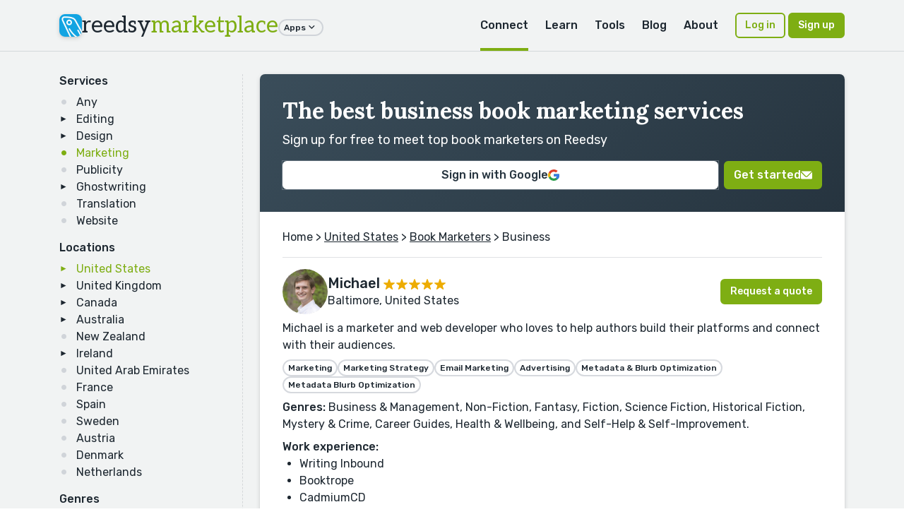

--- FILE ---
content_type: text/html; charset=utf-8
request_url: https://reedsy.com/hire/us/book-marketers/business/
body_size: 24366
content:
<!DOCTYPE html>
<html lang="en">
  <head prefix="og: http://ogp.me/ns#"><script
  defer
  src="https://assets-cdn.reedsy.com/libs/analytics-manager/3.0.0/reedsy-analytics-manager.js"
  type="text/javascript"
></script>

    <title>9+ Best Business Book Marketers for Hire in the United States | Reedsy</title>
    <meta charset="utf-8">
    <meta name="viewport" content="height=device-height,width=device-width,initial-scale=1.0,maximum-scale=1.0,viewport-fit=cover"/>
    <meta content="IE=edge,chrome=1" http-equiv="X-UA-Compatible">
    <meta name="description" content="Browse hundreds of the best business book marketers for hire in the United States right here on Reedsy">
    <meta name="keywords" content="book design,copy editing,book layout,developmental editing,copyediting,proofreading,lulu,createspace,author,editing">

    <meta name="csrf-param" content="authenticity_token" />
<meta name="csrf-token" content="mYbMRSRAglccON4e37Y_7txhaQ8P_yTFjUxy0Hivc8k646qujs9fUCaR37IGvEmq4A0eyLGCHs2n80sntY7KVg" />
    <link rel="icon" type="image/x-icon" href="https://assets-cdn.reedsy.com/assets/icons/favicon/favicon-c9299c3dae158ac6476a169ef0942e74eabb82ee72aaca99107fc81e5190c0c2.ico" />
<link rel="icon" type="image/png" href="https://assets-cdn.reedsy.com/assets/icons/favicon/favicon-16x16-b670ce0ce01f0c3953512159024cac7b337886d57cc038786946e880f374f940.png" sizes="16x16" />
<link rel="icon" type="image/png" href="https://assets-cdn.reedsy.com/assets/icons/favicon/favicon-32x32-642770cb2e6abf17a4e2e174126f7e6124db43c07efc56e0e1be92364b59bf2b.png" sizes="32x32" />
<link rel="icon" type="image/png" href="https://assets-cdn.reedsy.com/assets/icons/favicon/favicon-96x96-cd3ec744e1a66cff9e0e097b72b12f67eefa3b73abc818e80a4219bb47352122.png" sizes="96x96" />
<link rel="icon" type="image/png" href="https://assets-cdn.reedsy.com/assets/icons/favicon/favicon-128x128-94a916de4f6dd0a2e9df1a0ff157670ca7fcd7f63cbbf9997e2fee2c409c5f96.png" sizes="128x128" />
<link rel="icon" type="image/png" href="https://assets-cdn.reedsy.com/assets/icons/favicon/favicon-192x192-d4b34b04ac49987d0184b404d0cef318e1dac50fcfad922563884e1ff34b947f.png" sizes="192x192" />
<link rel="apple-touch-icon" type="image/png" href="https://assets-cdn.reedsy.com/assets/icons/favicon/apple-touch-icon-1b26a799a9ce7c1a525247fe47861d5b8717fa36ae8a9349f42af3eb18c38e4a.png" />
<meta name="msapplication-TileColor" content="#12a4e2">
<meta name="theme-color" content="#ffffff">

    <link rel="canonical" href="https://reedsy.com/hire/us/book-marketers/business/" />
    
    
      <script type="application/ld+json">
    {"@context":"http://schema.org","@type":"ItemList","@id":"https://reedsy.com/hire/us/book-marketers/business/#ItemList","url":"https://reedsy.com/hire/us/book-marketers/business/","description":"Browse hundreds of the best business book marketers for hire in the United States right here on Reedsy","disambiguatingDescription":"9+ Best Business Book Marketers for Hire in the United States. Sign up for free to meet top book marketers on Reedsy","name":"The best business book marketing services","alternateName":"9+ Best Business Book Marketers for Hire in the United States","itemListElement":[{"@type":"ListItem","@id":"https://reedsy.com/hire/us/book-marketers/business/#ListItem_0","position":0,"item":{"@type":"Person","@id":"https://reedsy.com/hire/us/book-marketers/business/#ListItem_0_item_Person","description":"Michael is a marketer and web developer who loves to help authors build their platforms and connect with their audiences.","url":"https://reedsy.com/michael-doane","makesOffer":{"@type":"Offer","@id":"https://reedsy.com/hire/us/book-marketers/business/#ListItem_0_item_Person_makesOffer_Offer","description":"Michael is a marketer and web developer who loves to help authors build their platforms and connect with their audiences."},"hasOccupation":{"@type":"Occupation","@id":"https://reedsy.com/hire/us/book-marketers/business/#ListItem_0_item_Person_hasOccupation_Occupation","name":"Book Marketer","description":"\u003ch2\u003eHire the best business book marketers\u003c/h2\u003e\r\n\u003cp\u003e\r\nBusiness books are uniquely able to help further your career. Their benefits to their authors far exceed profit from sales — they’re also crucial in helping you make a name for yourself in your industry, and bring visibility and publicity to your business. For all this to happen, your book has to reach its target readers.\r\n\u003cp\u003e\r\nHiring a business book marketer will help you along this path: they’ll be able to help you optimize digital advertising, plan price promotions, and advise you on issues as wide-ranging as your author bio, your book blurb, and your personal website.\r\n\u003cp\u003e\r\nOn Reedsy, we vet our business book marketers vigorously. The marketers you’ll find on our marketplace have all the experience needed: from working with Penguin Random House and HarperCollins to smaller publishing houses, they know what helps a business book climb the charts. Sign up to Reedsy today and meet the right book marketers for you.","occupationLocation":{"@type":"Country","@id":"https://reedsy.com/hire/us/book-marketers/business/#ListItem_0_item_Person_hasOccupation_Occupation_occupationLocation_Country","name":"Baltimore, United States"}}}},{"@type":"ListItem","@id":"https://reedsy.com/hire/us/book-marketers/business/#ListItem_1","position":1,"item":{"@type":"Person","@id":"https://reedsy.com/hire/us/book-marketers/business/#ListItem_1_item_Person","description":"Former Sr. Marketing Director at Harper Collins w/ 15+ yrs experience. I’ve led campaigns for over a dozen NYT bestsellers \u0026 150+ launches!","url":"https://reedsy.com/stephanie-tresner","makesOffer":{"@type":"Offer","@id":"https://reedsy.com/hire/us/book-marketers/business/#ListItem_1_item_Person_makesOffer_Offer","description":"Former Sr. Marketing Director at Harper Collins w/ 15+ yrs experience. I’ve led campaigns for over a dozen NYT bestsellers \u0026 150+ launches!"},"hasOccupation":{"@type":"Occupation","@id":"https://reedsy.com/hire/us/book-marketers/business/#ListItem_1_item_Person_hasOccupation_Occupation","name":"Book Marketer","description":"\u003ch2\u003eHire the best business book marketers\u003c/h2\u003e\r\n\u003cp\u003e\r\nBusiness books are uniquely able to help further your career. Their benefits to their authors far exceed profit from sales — they’re also crucial in helping you make a name for yourself in your industry, and bring visibility and publicity to your business. For all this to happen, your book has to reach its target readers.\r\n\u003cp\u003e\r\nHiring a business book marketer will help you along this path: they’ll be able to help you optimize digital advertising, plan price promotions, and advise you on issues as wide-ranging as your author bio, your book blurb, and your personal website.\r\n\u003cp\u003e\r\nOn Reedsy, we vet our business book marketers vigorously. The marketers you’ll find on our marketplace have all the experience needed: from working with Penguin Random House and HarperCollins to smaller publishing houses, they know what helps a business book climb the charts. Sign up to Reedsy today and meet the right book marketers for you.","occupationLocation":{"@type":"Country","@id":"https://reedsy.com/hire/us/book-marketers/business/#ListItem_1_item_Person_hasOccupation_Occupation_occupationLocation_Country","name":"Nashville, TN, USA"}}}},{"@type":"ListItem","@id":"https://reedsy.com/hire/us/book-marketers/business/#ListItem_2","position":2,"item":{"@type":"Person","@id":"https://reedsy.com/hire/us/book-marketers/business/#ListItem_2_item_Person","description":"Helping authors sell more books with 100+ Amazon reviews in 30 days! Let’s turn readers into reviewers \u0026 boost your success. 📚✨","url":"https://reedsy.com/marquina-iliev-piselli","makesOffer":{"@type":"Offer","@id":"https://reedsy.com/hire/us/book-marketers/business/#ListItem_2_item_Person_makesOffer_Offer","description":"Helping authors sell more books with 100+ Amazon reviews in 30 days! Let’s turn readers into reviewers \u0026 boost your success. 📚✨"},"hasOccupation":{"@type":"Occupation","@id":"https://reedsy.com/hire/us/book-marketers/business/#ListItem_2_item_Person_hasOccupation_Occupation","name":"Book Marketer","description":"\u003ch2\u003eHire the best business book marketers\u003c/h2\u003e\r\n\u003cp\u003e\r\nBusiness books are uniquely able to help further your career. Their benefits to their authors far exceed profit from sales — they’re also crucial in helping you make a name for yourself in your industry, and bring visibility and publicity to your business. For all this to happen, your book has to reach its target readers.\r\n\u003cp\u003e\r\nHiring a business book marketer will help you along this path: they’ll be able to help you optimize digital advertising, plan price promotions, and advise you on issues as wide-ranging as your author bio, your book blurb, and your personal website.\r\n\u003cp\u003e\r\nOn Reedsy, we vet our business book marketers vigorously. The marketers you’ll find on our marketplace have all the experience needed: from working with Penguin Random House and HarperCollins to smaller publishing houses, they know what helps a business book climb the charts. Sign up to Reedsy today and meet the right book marketers for you.","occupationLocation":{"@type":"Country","@id":"https://reedsy.com/hire/us/book-marketers/business/#ListItem_2_item_Person_hasOccupation_Occupation_occupationLocation_Country","name":"New York, NY, United States"}}}},{"@type":"ListItem","@id":"https://reedsy.com/hire/us/book-marketers/business/#ListItem_3","position":3,"item":{"@type":"Person","@id":"https://reedsy.com/hire/us/book-marketers/business/#ListItem_3_item_Person","description":"I'm a former HarperCollins marketing manager, now I'm working with indie authors and publishers on rockstar marketing strategy.","url":"https://reedsy.com/aryn-v","makesOffer":{"@type":"Offer","@id":"https://reedsy.com/hire/us/book-marketers/business/#ListItem_3_item_Person_makesOffer_Offer","description":"I'm a former HarperCollins marketing manager, now I'm working with indie authors and publishers on rockstar marketing strategy."},"hasOccupation":{"@type":"Occupation","@id":"https://reedsy.com/hire/us/book-marketers/business/#ListItem_3_item_Person_hasOccupation_Occupation","name":"Book Marketer","description":"\u003ch2\u003eHire the best business book marketers\u003c/h2\u003e\r\n\u003cp\u003e\r\nBusiness books are uniquely able to help further your career. Their benefits to their authors far exceed profit from sales — they’re also crucial in helping you make a name for yourself in your industry, and bring visibility and publicity to your business. For all this to happen, your book has to reach its target readers.\r\n\u003cp\u003e\r\nHiring a business book marketer will help you along this path: they’ll be able to help you optimize digital advertising, plan price promotions, and advise you on issues as wide-ranging as your author bio, your book blurb, and your personal website.\r\n\u003cp\u003e\r\nOn Reedsy, we vet our business book marketers vigorously. The marketers you’ll find on our marketplace have all the experience needed: from working with Penguin Random House and HarperCollins to smaller publishing houses, they know what helps a business book climb the charts. Sign up to Reedsy today and meet the right book marketers for you.","occupationLocation":{"@type":"Country","@id":"https://reedsy.com/hire/us/book-marketers/business/#ListItem_3_item_Person_hasOccupation_Occupation_occupationLocation_Country","name":"Grand Rapids, MI, USA"}}}},{"@type":"ListItem","@id":"https://reedsy.com/hire/us/book-marketers/business/#ListItem_4","position":4,"item":{"@type":"Person","@id":"https://reedsy.com/hire/us/book-marketers/business/#ListItem_4_item_Person","description":"Book marketing pro with more than 25 years of experience developing strategic marketing plans \u0026 digital campaigns. MUST BE 3+ MONS PRE-PUB.","url":"https://reedsy.com/katie-meyers","makesOffer":{"@type":"Offer","@id":"https://reedsy.com/hire/us/book-marketers/business/#ListItem_4_item_Person_makesOffer_Offer","description":"Book marketing pro with more than 25 years of experience developing strategic marketing plans \u0026 digital campaigns. MUST BE 3+ MONS PRE-PUB."},"hasOccupation":{"@type":"Occupation","@id":"https://reedsy.com/hire/us/book-marketers/business/#ListItem_4_item_Person_hasOccupation_Occupation","name":"Book Marketer","description":"\u003ch2\u003eHire the best business book marketers\u003c/h2\u003e\r\n\u003cp\u003e\r\nBusiness books are uniquely able to help further your career. Their benefits to their authors far exceed profit from sales — they’re also crucial in helping you make a name for yourself in your industry, and bring visibility and publicity to your business. For all this to happen, your book has to reach its target readers.\r\n\u003cp\u003e\r\nHiring a business book marketer will help you along this path: they’ll be able to help you optimize digital advertising, plan price promotions, and advise you on issues as wide-ranging as your author bio, your book blurb, and your personal website.\r\n\u003cp\u003e\r\nOn Reedsy, we vet our business book marketers vigorously. The marketers you’ll find on our marketplace have all the experience needed: from working with Penguin Random House and HarperCollins to smaller publishing houses, they know what helps a business book climb the charts. Sign up to Reedsy today and meet the right book marketers for you.","occupationLocation":{"@type":"Country","@id":"https://reedsy.com/hire/us/book-marketers/business/#ListItem_4_item_Person_hasOccupation_Occupation_occupationLocation_Country","name":"Seattle, WA, USA"}}}},{"@type":"ListItem","@id":"https://reedsy.com/hire/us/book-marketers/business/#ListItem_5","position":5,"item":{"@type":"Person","@id":"https://reedsy.com/hire/us/book-marketers/business/#ListItem_5_item_Person","description":"20 years experience in marketing, branding, and content creation. Let me help you curate your brand before you share it with the world!","url":"https://reedsy.com/keller-jennifer","makesOffer":{"@type":"Offer","@id":"https://reedsy.com/hire/us/book-marketers/business/#ListItem_5_item_Person_makesOffer_Offer","description":"20 years experience in marketing, branding, and content creation. Let me help you curate your brand before you share it with the world!"},"hasOccupation":{"@type":"Occupation","@id":"https://reedsy.com/hire/us/book-marketers/business/#ListItem_5_item_Person_hasOccupation_Occupation","name":"Book Marketer","description":"\u003ch2\u003eHire the best business book marketers\u003c/h2\u003e\r\n\u003cp\u003e\r\nBusiness books are uniquely able to help further your career. Their benefits to their authors far exceed profit from sales — they’re also crucial in helping you make a name for yourself in your industry, and bring visibility and publicity to your business. For all this to happen, your book has to reach its target readers.\r\n\u003cp\u003e\r\nHiring a business book marketer will help you along this path: they’ll be able to help you optimize digital advertising, plan price promotions, and advise you on issues as wide-ranging as your author bio, your book blurb, and your personal website.\r\n\u003cp\u003e\r\nOn Reedsy, we vet our business book marketers vigorously. The marketers you’ll find on our marketplace have all the experience needed: from working with Penguin Random House and HarperCollins to smaller publishing houses, they know what helps a business book climb the charts. Sign up to Reedsy today and meet the right book marketers for you.","occupationLocation":{"@type":"Country","@id":"https://reedsy.com/hire/us/book-marketers/business/#ListItem_5_item_Person_hasOccupation_Occupation_occupationLocation_Country","name":"Brentwood, TN, USA"}}}},{"@type":"ListItem","@id":"https://reedsy.com/hire/us/book-marketers/business/#ListItem_6","position":6,"item":{"@type":"Person","@id":"https://reedsy.com/hire/us/book-marketers/business/#ListItem_6_item_Person","description":"Award-winning publisher specializing in Amazon book listings, Amazon search optimization, and Amazon Advertising campaign management.","url":"https://reedsy.com/ian-lamont","makesOffer":{"@type":"Offer","@id":"https://reedsy.com/hire/us/book-marketers/business/#ListItem_6_item_Person_makesOffer_Offer","description":"Award-winning publisher specializing in Amazon book listings, Amazon search optimization, and Amazon Advertising campaign management."},"hasOccupation":{"@type":"Occupation","@id":"https://reedsy.com/hire/us/book-marketers/business/#ListItem_6_item_Person_hasOccupation_Occupation","name":"Book Marketer","description":"\u003ch2\u003eHire the best business book marketers\u003c/h2\u003e\r\n\u003cp\u003e\r\nBusiness books are uniquely able to help further your career. Their benefits to their authors far exceed profit from sales — they’re also crucial in helping you make a name for yourself in your industry, and bring visibility and publicity to your business. For all this to happen, your book has to reach its target readers.\r\n\u003cp\u003e\r\nHiring a business book marketer will help you along this path: they’ll be able to help you optimize digital advertising, plan price promotions, and advise you on issues as wide-ranging as your author bio, your book blurb, and your personal website.\r\n\u003cp\u003e\r\nOn Reedsy, we vet our business book marketers vigorously. The marketers you’ll find on our marketplace have all the experience needed: from working with Penguin Random House and HarperCollins to smaller publishing houses, they know what helps a business book climb the charts. Sign up to Reedsy today and meet the right book marketers for you.","occupationLocation":{"@type":"Country","@id":"https://reedsy.com/hire/us/book-marketers/business/#ListItem_6_item_Person_hasOccupation_Occupation_occupationLocation_Country","name":"Boston, MA, USA"}}}},{"@type":"ListItem","@id":"https://reedsy.com/hire/us/book-marketers/business/#ListItem_7","position":7,"item":{"@type":"Person","@id":"https://reedsy.com/hire/us/book-marketers/business/#ListItem_7_item_Person","description":"Marketing expert w/ 12+ yrs experience in genres from nonfiction to literary fiction to children's books at Big Five \u0026 boutique houses.","url":"https://reedsy.com/vaysbeyn-elina","makesOffer":{"@type":"Offer","@id":"https://reedsy.com/hire/us/book-marketers/business/#ListItem_7_item_Person_makesOffer_Offer","description":"Marketing expert w/ 12+ yrs experience in genres from nonfiction to literary fiction to children's books at Big Five \u0026 boutique houses."},"hasOccupation":{"@type":"Occupation","@id":"https://reedsy.com/hire/us/book-marketers/business/#ListItem_7_item_Person_hasOccupation_Occupation","name":"Book Marketer","description":"\u003ch2\u003eHire the best business book marketers\u003c/h2\u003e\r\n\u003cp\u003e\r\nBusiness books are uniquely able to help further your career. Their benefits to their authors far exceed profit from sales — they’re also crucial in helping you make a name for yourself in your industry, and bring visibility and publicity to your business. For all this to happen, your book has to reach its target readers.\r\n\u003cp\u003e\r\nHiring a business book marketer will help you along this path: they’ll be able to help you optimize digital advertising, plan price promotions, and advise you on issues as wide-ranging as your author bio, your book blurb, and your personal website.\r\n\u003cp\u003e\r\nOn Reedsy, we vet our business book marketers vigorously. The marketers you’ll find on our marketplace have all the experience needed: from working with Penguin Random House and HarperCollins to smaller publishing houses, they know what helps a business book climb the charts. Sign up to Reedsy today and meet the right book marketers for you.","occupationLocation":{"@type":"Country","@id":"https://reedsy.com/hire/us/book-marketers/business/#ListItem_7_item_Person_hasOccupation_Occupation_occupationLocation_Country","name":"Boulder, Colorado, USA"}}}},{"@type":"ListItem","@id":"https://reedsy.com/hire/us/book-marketers/business/#ListItem_8","position":8,"item":{"@type":"Person","@id":"https://reedsy.com/hire/us/book-marketers/business/#ListItem_8_item_Person","description":"A former Sr. Director of Marketing with HarperCollins w/20+ yrs exp. I create tailored marketing campaigns to elevate your book and story!","url":"https://reedsy.com/karen-jackson-19","makesOffer":{"@type":"Offer","@id":"https://reedsy.com/hire/us/book-marketers/business/#ListItem_8_item_Person_makesOffer_Offer","description":"A former Sr. Director of Marketing with HarperCollins w/20+ yrs exp. I create tailored marketing campaigns to elevate your book and story!"},"hasOccupation":{"@type":"Occupation","@id":"https://reedsy.com/hire/us/book-marketers/business/#ListItem_8_item_Person_hasOccupation_Occupation","name":"Book Marketer","description":"\u003ch2\u003eHire the best business book marketers\u003c/h2\u003e\r\n\u003cp\u003e\r\nBusiness books are uniquely able to help further your career. Their benefits to their authors far exceed profit from sales — they’re also crucial in helping you make a name for yourself in your industry, and bring visibility and publicity to your business. For all this to happen, your book has to reach its target readers.\r\n\u003cp\u003e\r\nHiring a business book marketer will help you along this path: they’ll be able to help you optimize digital advertising, plan price promotions, and advise you on issues as wide-ranging as your author bio, your book blurb, and your personal website.\r\n\u003cp\u003e\r\nOn Reedsy, we vet our business book marketers vigorously. The marketers you’ll find on our marketplace have all the experience needed: from working with Penguin Random House and HarperCollins to smaller publishing houses, they know what helps a business book climb the charts. Sign up to Reedsy today and meet the right book marketers for you.","occupationLocation":{"@type":"Country","@id":"https://reedsy.com/hire/us/book-marketers/business/#ListItem_8_item_Person_hasOccupation_Occupation_occupationLocation_Country","name":"Nashville, TN, USA"}}}}]}
  </script>

          <meta property="og:locale" content="en_GB">
      <meta property="og:title" content="9+ Best Business Book Marketers for Hire in the United States | Reedsy">
      <meta property="og:site_name" content="Reedsy">
      <meta property="og:url" content="https://reedsy.com">
      <meta property="og:description" content="Browse hundreds of the best business book marketers for hire in the United States right here on Reedsy">
      <meta property="og:image" content="https://assets-cdn.reedsy.com/assets/og-marketplace-1200x630-278b47f7316d496190924b0ee4e7a9f72698f6aa17018cdded8cdc303c2aaf95.jpg">
      <meta property="og:image:type" content="image/jpeg">
      <meta property="og:image:width" content="1200">
      <meta property="og:image:height" content="630">

          <meta name="twitter:card" content="summary_large_image">
      <meta name="twitter:site" content="@reedsyhq">
      <meta name="twitter:creator" content="@reedsyhq">
      <meta name="twitter:title" content="9+ Best Business Book Marketers for Hire in the United States | Reedsy">
      <meta name="twitter:description" content="Browse hundreds of the best business book marketers for hire in the United States right here on Reedsy">
      <meta name="twitter:image:src" content="https://assets-cdn.reedsy.com/assets/twitter-large-c47bd01772f72ccdb009754d58a24a80e076a647e6c2339d8390f5961ba86039.jpg">


    
    <script src="https://assets-cdn.reedsy.com/vite/assets/hire-Cw5sTCc3.js" crossorigin="anonymous" type="module" defer="defer"></script><link rel="modulepreload" href="https://assets-cdn.reedsy.com/vite/assets/reedsy-modals.lite-CmYNQLVn.js" as="script" crossorigin="anonymous" defer="defer">
<link rel="modulepreload" href="https://assets-cdn.reedsy.com/vite/assets/reedsy-email-checker-A9-XR380.js" as="script" crossorigin="anonymous" defer="defer">
<link rel="modulepreload" href="https://assets-cdn.reedsy.com/vite/assets/index-uGfkzY63.js" as="script" crossorigin="anonymous" defer="defer">
<link rel="modulepreload" href="https://assets-cdn.reedsy.com/vite/assets/tracking-manager-cpIPpAiM.js" as="script" crossorigin="anonymous" defer="defer">
<link rel="modulepreload" href="https://assets-cdn.reedsy.com/vite/assets/_commonjsHelpers-BosuxZz1.js" as="script" crossorigin="anonymous" defer="defer">
<link rel="modulepreload" href="https://assets-cdn.reedsy.com/vite/assets/crisp-helper-4c8eRsQI.js" as="script" crossorigin="anonymous" defer="defer">
<link rel="modulepreload" href="https://assets-cdn.reedsy.com/vite/assets/http-ODWV0wJv.js" as="script" crossorigin="anonymous" defer="defer">
<link rel="modulepreload" href="https://assets-cdn.reedsy.com/vite/assets/tracking-service-BuSMWHNv.js" as="script" crossorigin="anonymous" defer="defer"><link rel="stylesheet" href="https://assets-cdn.reedsy.com/vite/assets/hire-BTR429ar.css" media="screen" defer="defer" />
<link rel="stylesheet" href="https://assets-cdn.reedsy.com/vite/assets/reedsy-modals-yTVp0Cu-.css" media="screen" defer="defer" />
<link rel="stylesheet" href="https://assets-cdn.reedsy.com/vite/assets/reedsy-email-checker-CojDHQFT.css" media="screen" defer="defer" />

    <link rel="preconnect" href="https://fonts.googleapis.com">
    <link rel="preconnect" href="https://fonts.gstatic.com" crossorigin>
    <link href="https://fonts.googleapis.com/css2?family=Aleo:wght@400&family=Lora:ital,wght@0,400..700;1,400..700&family=Rubik:ital,wght@0,300..900;1,300..900&display=swap" rel="stylesheet">
  </head>

  <!-- <body> -->
  <body class="accent-green" data-page-title="9+ Best Business Book Marketers for Hire in the United States | Reedsy" data-recaptcha-key="6LeshWwmAAAAAPL9g3m_eVYOxyWghtL7dzuuMtdi" data-recaptcha-action-name="marketplace_signup">

    <div class="hire">
      

<header class="bgColor-muted border border-b">
  <nav class="nav-top">
  <div class="content nav-grid content-wide">
    <div class="nav-logo grid-middle">
      <div class="nav-trigger visible-until-md">
        <i class="icon-menu icon-1x"></i>
      </div>
      <img class="lazyload hidden-until-md image-logo bs-base br-base" data-src="https://assets-cdn.reedsy.com/assets/icons/favicon/favicon-192x192-d4b34b04ac49987d0184b404d0cef318e1dac50fcfad922563884e1ff34b947f.png" width="32" height="32" src="" />
      <a class="text-logo no-decoration" href="/">
        reedsy<span class="fgColor-success hidden-until-sm">marketplace</span>
</a>      <div class="hidden-until-md">
        <div class="dropdown">
  <button class="btn btn-xs btn-border btn-round">
    Apps
    <i class="icon-arrow-down-s icon-lg"></i>
  </button>
  <div class="dropdown-container">
    <div class="dropdown-panel dropdown-menu">
      <div class="nav-cell external text-nowrap">
        <a target="_blank" href="/">
          <p class="h3 text-logo">
            reedsy<span class="fgColor-success">marketplace</span>
          </p>
          <p class="small fgColor-muted">
            Assemble a team of professionals
          </p>
</a>      </div>
      <div class="nav-cell external text-nowrap">
        <a target="_blank" href="/studio">
          <p class="h3 text-logo">
            reedsy<span class="fgColor-primary">studio</span>
          </p>
          <p class="small fgColor-muted">
            The writing app for authors
          </p>
</a>      </div>
      <div class="nav-cell external text-nowrap">
        <a target="_blank" href="/learning">
          <p class="h3 text-logo">
            reedsy<span class="fgColor-warning">learning</span>
          </p>
          <p class="small fgColor-muted">
            Writing courses, events and memberships
          </p>
</a>      </div>
      <div class="nav-cell external text-nowrap">
        <a target="_blank" href="/discovery">
          <p class="h3 text-logo">
            reedsy<span class="fgColor-warning">discovery</span>
          </p>
          <p class="small fgColor-muted">
            Get your book reviewed
          </p>
</a>      </div>
      <div class="nav-cell external text-nowrap">
        <a target="_blank" href="/creative-writing-prompts">
          <p class="h3 text-logo">
            reedsy<span class="fgColor-primary">prompts</span>
          </p>
          <p class="small fgColor-muted">
            Weekly writing prompts and contests
          </p>
</a>      </div>
    </div>
  </div>
</div>

      </div>
    </div>
    <div class="nav-links hidden-until-md">
      <div class="nav-link dropdown">
        <a class=" active" href="/">Connect</a>
        <div class="dropdown-container">
          <div class="dropdown-panel dropdown-menu">
            <div class="nav-cell external text-nowrap">
              <a class="no-decoration" href="/">
                <p class="h3 text-logo">
                  reedsy<span class="fgColor-success">marketplace</span>
                </p>
                <p class="small fgColor-muted">Assemble your team of professionals</p>
</a>            </div>
            <a class="nav-cell" href="/editing">Editing</a>
            <a class="nav-cell" href="/design">Design</a>
            <a class="nav-cell" href="/marketing">Marketing</a>
            <a class="nav-cell" href="/ghostwriting">Ghostwriting</a>
            <a class="nav-cell" href="/translation">Translation</a>
            <a class="nav-cell" href="/website">Websites</a>
          </div>
        </div>
      </div>
      
<div class="nav-link nav-tray">
  <a class="" href="https://reedsy.com/learning">Learn</a>
  <div class="nav-tray-container accent-yellow">
    <div class="nav-tray-panel">
      <div class="cell">
        <a class="nav-cell external" target="_blank" href="https://reedsy.com/learning">     
          <p class="h3 text-logo">reedsy<span class="fgColor-warning">learning</span></p>
          <p class="small fgColor-muted">
            Writing courses, events and conferences
          </p>
</a>
          <a class="nav-cell" href="/learning/events">Events &amp; Conferences</a>
          <a class="nav-cell" href="/live/">Webinars</a>
          <a class="nav-cell" href="/learning/courses">Free Writing Courses</a>
          <a class="nav-cell" href="/learning">Premium Writing Courses</a>
          <a class="nav-cell" href="/learning/courses/writing/how-to-plan-a-novel">Plan a Novel Course</a>
          <a class="nav-cell" href="/learning/courses/writing/free-novel-writing-course">Write a Novel Course</a>
          <a class="nav-cell" href="/learning/courses/marketing/book-marketing-101">Book Marketing Course</a>
      </div>
      <div class="nav-tray-divider"></div>
      <div class="cell nav-mobile-hidden">
            <p class="nav-cell-title h5">
              Upcoming events
            </p>
              <a class="nav-cell" href="https://reedsy.com/learning/events/live-editing-4">
  <div class="grid grid-middle">
    <div class="cell">
      <p class="small">Live Editing #4 with Noah Charney</p>
      <p class="small fgColor-muted">
        <i class="icon-calendar-event icon-lg"></i>
        January 26, 2026
      </p>
    </div>
    <div class="cell-shrink">
      <i class="icon-arrow-right-s icon-lg"></i>
    </div>
  </div>
</a>

            <p class="nav-cell-title h5">
              Previous events
            </p>
              <a class="nav-cell" href="https://reedsy.com/learning/events/building-tension">
  <div class="grid grid-middle">
    <div class="cell">
      <p class="small">Raising the Stakes: Build Tension on Every Page</p>
      <p class="small fgColor-muted">
        <i class="icon-calendar-event icon-lg"></i>
        January 19, 2026
      </p>
    </div>
    <div class="cell-shrink">
      <i class="icon-arrow-right-s icon-lg"></i>
    </div>
  </div>
</a>
              <a class="nav-cell" href="https://reedsy.com/learning/events/level-up-your-writing">
  <div class="grid grid-middle">
    <div class="cell">
      <p class="small">Level Up Your Writing in 2026</p>
      <p class="small fgColor-muted">
        <i class="icon-calendar-event icon-lg"></i>
        January 18, 2026
      </p>
    </div>
    <div class="cell-shrink">
      <i class="icon-arrow-right-s icon-lg"></i>
    </div>
  </div>
</a>
              <a class="nav-cell" href="https://reedsy.com/learning/events/first-impressions">
  <div class="grid grid-middle">
    <div class="cell">
      <p class="small">First Impressions: Rocking the First Line and Paragraph</p>
      <p class="small fgColor-muted">
        <i class="icon-calendar-event icon-lg"></i>
        January 12, 2026
      </p>
    </div>
    <div class="cell-shrink">
      <i class="icon-arrow-right-s icon-lg"></i>
    </div>
  </div>
</a>
      </div>
      <div class="cell">
        <div class="panel panel-full-height panel-thin bgColor-accent-muted">
          <div class="panel-body grid-column">
            <img class="lazyload img-full br-base bs-base hover hover-grow" data-src="https://assets-cdn.reedsy.com/assets/reedsy/blogger/learning-3f6537fb1b7588d7497e5df08354daefdf32e24c91e8b5e7deccead25d03dbe3.webp" src="" />
            <p>
              Learn how to succeed as a writer from the best in the business.
            </p>
            <a class="btn btn-accent btn-sm" href="https://reedsy.com/learning">Learn more</a>
            <a class="btn btn-google btn-sm" href="https://reedsy.com/learning/auth/social_sign_in/google">
              <img class="lazyload " data-src="https://assets-cdn.reedsy.com/assets/@reedsy/reedsy-lightning/assets/icons/dark/google-59572301793ec4250c3de3a0f70c2a8c9de78e8bfffed330d47a2f59d95bcf8a.svg" width="16" height="16" src="" />
              Sign in with Google
</a>          </div>
        </div>
      </div>
    </div>
  </div>
</div>

      <div class="nav-link nav-tray">
  <a class="" href="https://reedsy.com/studio">Tools</a>
  <div class="nav-tray-container accent-blue">
    <div class="nav-tray-panel">
      <div class="cell">       
          <a class="nav-cell" href="/resources/book-promotion-services/">Book Promotion Sites</a>
          <a class="nav-cell" href="/resources/book-review-blogs/">Book Review Blogs</a>
          <a class="nav-cell" href="/resources/book-title-generator/">Book Title Generator</a>
          <a class="nav-cell" href="/resources/booktube-channels/">Booktubers Directory</a>
          <a class="nav-cell" href="/resources/character-name-generator/">Character Name Generator</a>
          <a class="nav-cell" href="/resources/independent-publishers/">Independent Publishers</a>
          <a class="nav-cell" href="/resources/literary-agents/">Literary Agents Directory</a>
          <a class="nav-cell" href="/resources/literary-magazines">Literary Magazines</a>
          <a class="nav-cell" href="/resources/pen-name-generator/">Pen Name Generator</a>
          <a class="nav-cell" href="/resources/plot-generator/">Plot Generator</a>
      </div>
      <div class="nav-tray-divider"></div>
      <div class="cell">
          <a class="nav-cell" href="/resources/publishers/">Publishers Directory</a>
          <a class="nav-cell" href="/resources/short-story-ideas/">Short Story Ideas</a>
          <a class="nav-cell" href="/resources/writing-apps/">Writing Apps</a>
          <a class="nav-cell" href="/resources/creative-writing-classes/">Writing Classes</a>
          <a class="nav-cell" href="/resources/writing-contests/">Writing Contests</a>
          <a class="nav-cell" href="/resources/writing-exercises/">Writing Exercises</a>
          <a class="nav-cell" href="/resources/writing-scholarships/">Writing Scholarships</a>
      </div>
      <div class="cell">
        <div class="panel panel-full-height panel-thin bgColor-accent-muted">
          <div class="panel-body grid-column">
            <img class="lazyload img-full br-base bs-base hover hover-grow" data-src="https://assets-cdn.reedsy.com/assets/reedsy/blogger/studio-1533606dfebd0fb65ea77b6e3233cb9ef7a3eb87a72f770bac4375eceed25d97.webp" src="" />
            <p class="h5 pt-sm">
              Every writer needs a Studio
            </p>
            <p>
              Check out our writing app for authors!
            </p>
            <a class="btn btn-accent btn-sm" href="https://reedsy.com/studio">Learn more</a>
            <a class="btn btn-google btn-sm" href="https://editor.reedsy.com/auth/social-sign-in/google">
              <img class="lazyload " data-src="https://assets-cdn.reedsy.com/assets/@reedsy/reedsy-lightning/assets/icons/dark/google-59572301793ec4250c3de3a0f70c2a8c9de78e8bfffed330d47a2f59d95bcf8a.svg" width="16" height="16" src="" />
              Sign in with Google
</a>          </div>
        </div>
      </div>
    </div>
  </div>
</div>

      <div class="nav-link dropdown">
  <a class="" href="https://reedsy.com/blog/">Blog</a>
  <div class="dropdown-container accent-blue">
    <div class="dropdown-panel dropdown-menu">
      <a class="nav-cell external text-nowrap" target="_blank" href="/blog">     
        <p class="h3 text-logo">reedsy<span class="fgColor-primary">blog</span></p>
        <p class="small fgColor-muted">
          Writing advice and resources
        </p>
</a>
        <a class="nav-cell" href="/podcast/">Bestseller Podcast</a>
        <a class="nav-cell" href="/blog/stories/">Success Stories</a>
        <a class="nav-cell" href="/resources/book-covers/">Book Cover Gallery</a>
    </div>
  </div>
</div>

      <div class="nav-link">
        <a class="" href="/about">About</a>
      </div>
    </div>
    <div class="nav-cta">
        <a class="btn btn-accent btn-border btn-sm" href="/accounts/sign_in">Log in</a>
        <button name="button" type="submit" class="btn btn-accent btn-sm" data-modal-trigger="signup-modal">Sign up</button>
    </div>
  </div>
</nav>

<div class="nav-mobile">
  <div class="panel">
    <div class="panel-header border border-b grid grid-middle no-response text-dark">
      <div class="cell">
        <p class="h4">Menu</p>
      </div>
      <div class="cell-shrink">
        <div class="nav-close btn btn-xs btn-round btn-border">
          <i class="icon-close icon-xl"></i>
        </div>
      </div>
    </div>
    <div class="panel-body">
      <div class="cloned-nav-links mb-base"></div>
      <div class="nav-link">
        <p class="nav-link-text">
          More apps built by Reedsy
        </p>
        <div class="nav-link-inner">
          <div class="nav-cell external text-nowrap">
            <a target="_blank" href="/">
              <p class="h3 text-logo">
                reedsy<span class="fgColor-success">marketplace</span>
              </p>
              <p class="small fgColor-muted">
                Assemble a team of professionals
              </p>
</a>          </div>
          <div class="nav-cell external text-nowrap">
            <a target="_blank" href="/studio">
              <p class="h3 text-logo">
                reedsy<span class="fgColor-primary">studio</span>
              </p>
              <p class="small fgColor-muted">
                The writing app for authors
              </p>
</a>          </div>
          <div class="nav-cell external text-nowrap">
            <a target="_blank" href="/learning">
              <p class="h3 text-logo">
                reedsy<span class="fgColor-warning">learning</span>
              </p>
              <p class="small fgColor-muted">
                Writing courses, events and memberships
              </p>
</a>          </div>
          <div class="nav-cell external text-nowrap">
            <a target="_blank" href="/discovery">
              <p class="h3 text-logo">
                reedsy<span class="fgColor-warning">discovery</span>
              </p>
              <p class="small fgColor-muted">
                Get your book reviewed
              </p>
</a>          </div>
          <div class="nav-cell external text-nowrap">
            <a target="_blank" href="/creative-writing-prompts">
              <p class="h3 text-logo">
                reedsy<span class="fgColor-primary">prompts</span>
              </p>
              <p class="small fgColor-muted">
                Weekly writing prompts and contests
              </p>
</a>          </div>
        </div>
      </div>
    </div>
  </div>
</div>


  <div class="visible-until-md">
    <div class="content">
  <div class="pb-base">
    <form id="hire-submenu-navigation" class="grid-3 gap-sm responsive-md pt-base" action="#" accept-charset="UTF-8" method="get">
      <div class="grid-span-2">
        <div class="grid gap-sm">
          <div class="cell">
            <label class="label-sm">Service</label>
            <select name="service" id="service"><option value="any">Any</option>
<option value="book-editors">Book Editors</option>
<option data-parent="book-editors" value="developmental-editors">&nbsp;&nbsp;&nbsp;&nbsp;Developmental Editors</option>
<option data-parent="book-editors" value="copy-editors">&nbsp;&nbsp;&nbsp;&nbsp;Copy Editors</option>
<option data-parent="book-editors" value="manuscript-editors">&nbsp;&nbsp;&nbsp;&nbsp;Manuscript Editors</option>
<option data-parent="book-editors" value="proofreaders">&nbsp;&nbsp;&nbsp;&nbsp;Proofreaders</option>
<option value="book-designers">Book Designers</option>
<option data-parent="book-designers" value="book-cover-designers">&nbsp;&nbsp;&nbsp;&nbsp;Book Cover Designers</option>
<option data-parent="book-designers" value="book-illustrators">&nbsp;&nbsp;&nbsp;&nbsp;Book Illustrators</option>
<option data-parent="book-designers" value="typographers">&nbsp;&nbsp;&nbsp;&nbsp;Typographers</option>
<option data-parent="book-designers" value="typesetters">&nbsp;&nbsp;&nbsp;&nbsp;Typesetters</option>
<option selected="selected" value="book-marketers">Book Marketers</option>
<option value="book-publicists">Book Publicists</option>
<option value="ghostwriters">Ghostwriters</option>
<option data-parent="ghostwriters" value="book-proposal-specialists">&nbsp;&nbsp;&nbsp;&nbsp;Book Proposal Specialists</option>
<option value="book-translators">Book Translators</option>
<option value="web-designers">Web Designers</option></select>
          </div>
          <div class="cell">
            <label class="label-sm">Location</label>
            <select name="location" id="location"><option value="any">Any</option>
<option selected="selected" value="us">United States</option>
<option data-parent="us" value="atlanta">&nbsp;&nbsp;&nbsp;&nbsp;Atlanta</option>
<option data-parent="us" value="austin">&nbsp;&nbsp;&nbsp;&nbsp;Austin</option>
<option data-parent="us" value="berkeley">&nbsp;&nbsp;&nbsp;&nbsp;Berkeley</option>
<option data-parent="us" value="boston">&nbsp;&nbsp;&nbsp;&nbsp;Boston</option>
<option data-parent="us" value="boulder">&nbsp;&nbsp;&nbsp;&nbsp;Boulder</option>
<option data-parent="us" value="brooklyn">&nbsp;&nbsp;&nbsp;&nbsp;Brooklyn</option>
<option data-parent="us" value="charlotte">&nbsp;&nbsp;&nbsp;&nbsp;Charlotte</option>
<option data-parent="us" value="chicago">&nbsp;&nbsp;&nbsp;&nbsp;Chicago</option>
<option data-parent="us" value="cleveland">&nbsp;&nbsp;&nbsp;&nbsp;Cleveland</option>
<option data-parent="us" value="colorado-springs">&nbsp;&nbsp;&nbsp;&nbsp;Colorado Springs</option>
<option data-parent="us" value="columbus">&nbsp;&nbsp;&nbsp;&nbsp;Columbus</option>
<option data-parent="us" value="dallas">&nbsp;&nbsp;&nbsp;&nbsp;Dallas</option>
<option data-parent="us" value="denver">&nbsp;&nbsp;&nbsp;&nbsp;Denver</option>
<option data-parent="us" value="fair-oaks">&nbsp;&nbsp;&nbsp;&nbsp;Fair Oaks</option>
<option data-parent="us" value="fort-worth">&nbsp;&nbsp;&nbsp;&nbsp;Fort Worth</option>
<option data-parent="us" value="houston">&nbsp;&nbsp;&nbsp;&nbsp;Houston</option>
<option data-parent="us" value="indianapolis">&nbsp;&nbsp;&nbsp;&nbsp;Indianapolis</option>
<option data-parent="us" value="kansas-city">&nbsp;&nbsp;&nbsp;&nbsp;Kansas City</option>
<option data-parent="us" value="los-angeles">&nbsp;&nbsp;&nbsp;&nbsp;Los Angeles</option>
<option data-parent="us" value="miami">&nbsp;&nbsp;&nbsp;&nbsp;Miami</option>
<option data-parent="us" value="minneapolis">&nbsp;&nbsp;&nbsp;&nbsp;Minneapolis</option>
<option data-parent="us" value="nashville">&nbsp;&nbsp;&nbsp;&nbsp;Nashville</option>
<option data-parent="us" value="new-york">&nbsp;&nbsp;&nbsp;&nbsp;New York</option>
<option data-parent="us" value="oakland">&nbsp;&nbsp;&nbsp;&nbsp;Oakland</option>
<option data-parent="us" value="orlando">&nbsp;&nbsp;&nbsp;&nbsp;Orlando</option>
<option data-parent="us" value="philadelphia">&nbsp;&nbsp;&nbsp;&nbsp;Philadelphia</option>
<option data-parent="us" value="phoenix">&nbsp;&nbsp;&nbsp;&nbsp;Phoenix</option>
<option data-parent="us" value="pittsburgh">&nbsp;&nbsp;&nbsp;&nbsp;Pittsburgh</option>
<option data-parent="us" value="portland">&nbsp;&nbsp;&nbsp;&nbsp;Portland</option>
<option data-parent="us" value="sacramento">&nbsp;&nbsp;&nbsp;&nbsp;Sacramento</option>
<option data-parent="us" value="salt-lake-city">&nbsp;&nbsp;&nbsp;&nbsp;Salt Lake City</option>
<option data-parent="us" value="san-diego">&nbsp;&nbsp;&nbsp;&nbsp;San Diego</option>
<option data-parent="us" value="san-francisco">&nbsp;&nbsp;&nbsp;&nbsp;San Francisco</option>
<option data-parent="us" value="sarasota">&nbsp;&nbsp;&nbsp;&nbsp;Sarasota</option>
<option data-parent="us" value="seattle">&nbsp;&nbsp;&nbsp;&nbsp;Seattle</option>
<option data-parent="us" value="st-louis">&nbsp;&nbsp;&nbsp;&nbsp;St Louis</option>
<option data-parent="us" value="tampa">&nbsp;&nbsp;&nbsp;&nbsp;Tampa</option>
<option data-parent="us" value="tucson">&nbsp;&nbsp;&nbsp;&nbsp;Tucson</option>
<option data-parent="us" value="washington">&nbsp;&nbsp;&nbsp;&nbsp;Washington</option>
<option value="gb">United Kingdom</option>
<option data-parent="gb" value="birmingham">&nbsp;&nbsp;&nbsp;&nbsp;Birmingham</option>
<option data-parent="gb" value="brighton">&nbsp;&nbsp;&nbsp;&nbsp;Brighton</option>
<option data-parent="gb" value="bristol">&nbsp;&nbsp;&nbsp;&nbsp;Bristol</option>
<option data-parent="gb" value="cambridge">&nbsp;&nbsp;&nbsp;&nbsp;Cambridge</option>
<option data-parent="gb" value="cardiff">&nbsp;&nbsp;&nbsp;&nbsp;Cardiff</option>
<option data-parent="gb" value="chester">&nbsp;&nbsp;&nbsp;&nbsp;Chester</option>
<option data-parent="gb" value="edinburgh">&nbsp;&nbsp;&nbsp;&nbsp;Edinburgh</option>
<option data-parent="gb" value="glasgow">&nbsp;&nbsp;&nbsp;&nbsp;Glasgow</option>
<option data-parent="gb" value="inverness">&nbsp;&nbsp;&nbsp;&nbsp;Inverness</option>
<option data-parent="gb" value="london">&nbsp;&nbsp;&nbsp;&nbsp;London</option>
<option data-parent="gb" value="lyme-regis">&nbsp;&nbsp;&nbsp;&nbsp;Lyme Regis</option>
<option data-parent="gb" value="manchester">&nbsp;&nbsp;&nbsp;&nbsp;Manchester</option>
<option data-parent="gb" value="nottingham">&nbsp;&nbsp;&nbsp;&nbsp;Nottingham</option>
<option data-parent="gb" value="oxford">&nbsp;&nbsp;&nbsp;&nbsp;Oxford</option>
<option data-parent="gb" value="reading">&nbsp;&nbsp;&nbsp;&nbsp;Reading</option>
<option value="ca">Canada</option>
<option data-parent="ca" value="calgary">&nbsp;&nbsp;&nbsp;&nbsp;Calgary</option>
<option data-parent="ca" value="montreal">&nbsp;&nbsp;&nbsp;&nbsp;Montreal</option>
<option data-parent="ca" value="ottawa">&nbsp;&nbsp;&nbsp;&nbsp;Ottawa</option>
<option data-parent="ca" value="toronto">&nbsp;&nbsp;&nbsp;&nbsp;Toronto</option>
<option data-parent="ca" value="vancouver">&nbsp;&nbsp;&nbsp;&nbsp;Vancouver</option>
<option data-parent="ca" value="victoria">&nbsp;&nbsp;&nbsp;&nbsp;Victoria</option>
<option data-parent="ca" value="windsor">&nbsp;&nbsp;&nbsp;&nbsp;Windsor</option>
<option data-parent="ca" value="winnipeg">&nbsp;&nbsp;&nbsp;&nbsp;Winnipeg</option>
<option value="au">Australia</option>
<option data-parent="au" value="adelaide">&nbsp;&nbsp;&nbsp;&nbsp;Adelaide</option>
<option data-parent="au" value="brisbane">&nbsp;&nbsp;&nbsp;&nbsp;Brisbane</option>
<option data-parent="au" value="melbourne">&nbsp;&nbsp;&nbsp;&nbsp;Melbourne</option>
<option data-parent="au" value="perth">&nbsp;&nbsp;&nbsp;&nbsp;Perth</option>
<option data-parent="au" value="sydney">&nbsp;&nbsp;&nbsp;&nbsp;Sydney</option>
<option value="nz">New Zealand</option>
<option value="ie">Ireland</option>
<option data-parent="ie" value="cork">&nbsp;&nbsp;&nbsp;&nbsp;Cork</option>
<option data-parent="ie" value="dublin">&nbsp;&nbsp;&nbsp;&nbsp;Dublin</option>
<option value="ae">United Arab Emirates</option>
<option value="fr">France</option>
<option value="es">Spain</option>
<option value="se">Sweden</option>
<option value="at">Austria</option>
<option value="dk">Denmark</option>
<option value="nl">Netherlands</option></select>
          </div>
        </div>
      </div>
      <div class="cell">
        <label class="label-sm">Genre</label>
        <select name="genre" id="genre"><option value="">Any</option><option value="biographies-memoirs">Biographies &amp; Memoir</option>
<option selected="selected" value="business">Business</option>
<option value="childrens">Children&#39;s</option>
<option value="christian">Christian</option>
<option value="comics-graphic-novels">Comics &amp; Graphic Novel</option>
<option value="cookbooks">Cookbook</option>
<option value="cozy-mysteries">Cozy Mysteries</option>
<option value="crime">Crime</option>
<option value="dark-fantasy">Dark Fantasy</option>
<option value="education-reference">Education &amp; Reference</option>
<option value="fantasy">Fantasy</option>
<option value="fiction">Fiction</option>
<option value="historical-fiction">Historical Fiction</option>
<option value="historical-romance">Historical Romance</option>
<option value="history">History</option>
<option value="horror">Horror</option>
<option value="legal">Legal</option>
<option value="literary-fiction">Literary Fiction</option>
<option value="medical">Medical</option>
<option value="mystery">Mystery</option>
<option value="non-fiction">Non Fiction</option>
<option value="picture">Picture</option>
<option value="poetry">Poetry</option>
<option value="politics">Politics</option>
<option value="romance">Romance</option>
<option value="romantasy">Romantasy</option>
<option value="science">Science</option>
<option value="science-fiction">Science Fiction</option>
<option value="self-help">Self Help</option>
<option value="short-story">Short Story</option>
<option value="thriller">Thriller</option>
<option value="urban-fantasy">Urban Fantasy</option>
<option value="young-adult">Young Adult</option></select>
      </div>
</form>  </div>
</div>

  </div>
</header>

<section class="bgColor-muted">
  <div class="content content-wide">
    <div class="freelancers-grid">
      <nav>
        <div class="accordion">
  <p class="h5 mb-sm">
    Services
  </p>
  <ul class="nestable">
    <li>
      <a class="accordion-collapse no-decoration" href="/hire/us/">Any</a>
    </li>
      <li class="">
        <a class="accordion-collapse no-decoration" href="/hire/us/book-editors/business/">Editing</a>
        <ul>
            <li>
              <a class="accordion no-decoration" href="/hire/us/developmental-editors/business/">Developmental Editors</a>
            </li>
            <li>
              <a class="accordion no-decoration" href="/hire/us/copy-editors/business/">Copy Editors</a>
            </li>
            <li>
              <a class="accordion no-decoration" href="/hire/us/manuscript-editors/business/">Manuscript Editors</a>
            </li>
            <li>
              <a class="accordion no-decoration" href="/hire/us/proofreaders/business/">Proofreaders</a>
            </li>
        </ul>
      </li>
      <li class="">
        <a class="accordion-collapse no-decoration" href="/hire/us/book-designers/business/">Design</a>
        <ul>
            <li>
              <a class="accordion no-decoration" href="/hire/us/book-cover-designers/business/">Book Cover Designers</a>
            </li>
            <li>
              <a class="accordion no-decoration" href="/hire/us/book-illustrators/business/">Book Illustrators</a>
            </li>
            <li>
              <a class="accordion no-decoration" href="/hire/us/typographers/business/">Typographers</a>
            </li>
            <li>
              <a class="accordion no-decoration" href="/hire/us/typesetters/business/">Typesetters</a>
            </li>
        </ul>
      </li>
      <li class="open">
        <a class="accordion-collapse no-decoration active" href="/hire/us/book-marketers/business/">Marketing</a>
        <ul>
        </ul>
      </li>
      <li class="">
        <a class="accordion-collapse no-decoration" href="/hire/us/book-publicists/business/">Publicity</a>
        <ul>
        </ul>
      </li>
      <li class="">
        <a class="accordion-collapse no-decoration" href="/hire/us/ghostwriters/business/">Ghostwriting</a>
        <ul>
            <li>
              <a class="accordion no-decoration" href="/hire/us/book-proposal-specialists/business/">Book Proposal Specialists</a>
            </li>
        </ul>
      </li>
      <li class="">
        <a class="accordion-collapse no-decoration" href="/hire/us/book-translators/business/">Translation</a>
        <ul>
        </ul>
      </li>
      <li class="">
        <a class="accordion-collapse no-decoration" href="/hire/us/web-designers/business/">Website</a>
        <ul>
        </ul>
      </li>
  </ul>
</div>

<div class="accordion mt-base">
  <p class="h5 mb-sm">
    Locations
  </p>
  <ul class="nestable">
      <li class="">
        <a class="accordion-collapse no-decoration active" href="/hire/us/book-marketers/business/">United States</a>
        <ul>
            <li>
              <a class="accordion no-decoration" href="/hire/us/book-marketers-in-atlanta/">Atlanta</a>
            </li>
            <li>
              <a class="accordion no-decoration" href="/hire/us/book-marketers-in-austin/">Austin</a>
            </li>
            <li>
              <a class="accordion no-decoration" href="/hire/us/book-marketers-in-berkeley/">Berkeley</a>
            </li>
            <li>
              <a class="accordion no-decoration" href="/hire/us/book-marketers-in-boston/">Boston</a>
            </li>
            <li>
              <a class="accordion no-decoration" href="/hire/us/book-marketers-in-boulder/">Boulder</a>
            </li>
            <li>
              <a class="accordion no-decoration" href="/hire/us/book-marketers-in-brooklyn/">Brooklyn</a>
            </li>
            <li>
              <a class="accordion no-decoration" href="/hire/us/book-marketers-in-charlotte/">Charlotte</a>
            </li>
            <li>
              <a class="accordion no-decoration" href="/hire/us/book-marketers-in-chicago/">Chicago</a>
            </li>
            <li>
              <a class="accordion no-decoration" href="/hire/us/book-marketers-in-cleveland/">Cleveland</a>
            </li>
            <li>
              <a class="accordion no-decoration" href="/hire/us/book-marketers-in-colorado-springs/">Colorado Springs</a>
            </li>
            <li>
              <a class="accordion no-decoration" href="/hire/us/book-marketers-in-columbus/">Columbus</a>
            </li>
            <li>
              <a class="accordion no-decoration" href="/hire/us/book-marketers-in-dallas/">Dallas</a>
            </li>
            <li>
              <a class="accordion no-decoration" href="/hire/us/book-marketers-in-denver/">Denver</a>
            </li>
            <li>
              <a class="accordion no-decoration" href="/hire/us/book-marketers-in-fair-oaks/">Fair Oaks</a>
            </li>
            <li>
              <a class="accordion no-decoration" href="/hire/us/book-marketers-in-fort-worth/">Fort Worth</a>
            </li>
            <li>
              <a class="accordion no-decoration" href="/hire/us/book-marketers-in-houston/">Houston</a>
            </li>
            <li>
              <a class="accordion no-decoration" href="/hire/us/book-marketers-in-indianapolis/">Indianapolis</a>
            </li>
            <li>
              <a class="accordion no-decoration" href="/hire/us/book-marketers-in-kansas-city/">Kansas City</a>
            </li>
            <li>
              <a class="accordion no-decoration" href="/hire/us/book-marketers-in-los-angeles/">Los Angeles</a>
            </li>
            <li>
              <a class="accordion no-decoration" href="/hire/us/book-marketers-in-miami/">Miami</a>
            </li>
            <li>
              <a class="accordion no-decoration" href="/hire/us/book-marketers-in-minneapolis/">Minneapolis</a>
            </li>
            <li>
              <a class="accordion no-decoration" href="/hire/us/book-marketers-in-nashville/">Nashville</a>
            </li>
            <li>
              <a class="accordion no-decoration" href="/hire/us/book-marketers-in-new-york/">New York</a>
            </li>
            <li>
              <a class="accordion no-decoration" href="/hire/us/book-marketers-in-oakland/">Oakland</a>
            </li>
            <li>
              <a class="accordion no-decoration" href="/hire/us/book-marketers-in-orlando/">Orlando</a>
            </li>
            <li>
              <a class="accordion no-decoration" href="/hire/us/book-marketers-in-philadelphia/">Philadelphia</a>
            </li>
            <li>
              <a class="accordion no-decoration" href="/hire/us/book-marketers-in-phoenix/">Phoenix</a>
            </li>
            <li>
              <a class="accordion no-decoration" href="/hire/us/book-marketers-in-pittsburgh/">Pittsburgh</a>
            </li>
            <li>
              <a class="accordion no-decoration" href="/hire/us/book-marketers-in-portland/">Portland</a>
            </li>
            <li>
              <a class="accordion no-decoration" href="/hire/us/book-marketers-in-sacramento/">Sacramento</a>
            </li>
            <li>
              <a class="accordion no-decoration" href="/hire/us/book-marketers-in-salt-lake-city/">Salt Lake City</a>
            </li>
            <li>
              <a class="accordion no-decoration" href="/hire/us/book-marketers-in-san-diego/">San Diego</a>
            </li>
            <li>
              <a class="accordion no-decoration" href="/hire/us/book-marketers-in-san-francisco/">San Francisco</a>
            </li>
            <li>
              <a class="accordion no-decoration" href="/hire/us/book-marketers-in-sarasota/">Sarasota</a>
            </li>
            <li>
              <a class="accordion no-decoration" href="/hire/us/book-marketers-in-seattle/">Seattle</a>
            </li>
            <li>
              <a class="accordion no-decoration" href="/hire/us/book-marketers-in-st-louis/">St Louis</a>
            </li>
            <li>
              <a class="accordion no-decoration" href="/hire/us/book-marketers-in-tampa/">Tampa</a>
            </li>
            <li>
              <a class="accordion no-decoration" href="/hire/us/book-marketers-in-tucson/">Tucson</a>
            </li>
            <li>
              <a class="accordion no-decoration" href="/hire/us/book-marketers-in-washington/">Washington</a>
            </li>
        </ul>
      </li>
      <li class="">
        <a class="accordion-collapse no-decoration" href="/hire/gb/book-marketers/business/">United Kingdom</a>
        <ul>
            <li>
              <a class="accordion no-decoration" href="/hire/gb/book-marketers-in-birmingham/">Birmingham</a>
            </li>
            <li>
              <a class="accordion no-decoration" href="/hire/gb/book-marketers-in-brighton/">Brighton</a>
            </li>
            <li>
              <a class="accordion no-decoration" href="/hire/gb/book-marketers-in-bristol/">Bristol</a>
            </li>
            <li>
              <a class="accordion no-decoration" href="/hire/gb/book-marketers-in-cambridge/">Cambridge</a>
            </li>
            <li>
              <a class="accordion no-decoration" href="/hire/gb/book-marketers-in-cardiff/">Cardiff</a>
            </li>
            <li>
              <a class="accordion no-decoration" href="/hire/gb/book-marketers-in-chester/">Chester</a>
            </li>
            <li>
              <a class="accordion no-decoration" href="/hire/gb/book-marketers-in-edinburgh/">Edinburgh</a>
            </li>
            <li>
              <a class="accordion no-decoration" href="/hire/gb/book-marketers-in-glasgow/">Glasgow</a>
            </li>
            <li>
              <a class="accordion no-decoration" href="/hire/gb/book-marketers-in-inverness/">Inverness</a>
            </li>
            <li>
              <a class="accordion no-decoration" href="/hire/gb/book-marketers-in-london/">London</a>
            </li>
            <li>
              <a class="accordion no-decoration" href="/hire/gb/book-marketers-in-lyme-regis/">Lyme Regis</a>
            </li>
            <li>
              <a class="accordion no-decoration" href="/hire/gb/book-marketers-in-manchester/">Manchester</a>
            </li>
            <li>
              <a class="accordion no-decoration" href="/hire/gb/book-marketers-in-nottingham/">Nottingham</a>
            </li>
            <li>
              <a class="accordion no-decoration" href="/hire/gb/book-marketers-in-oxford/">Oxford</a>
            </li>
            <li>
              <a class="accordion no-decoration" href="/hire/gb/book-marketers-in-reading/">Reading</a>
            </li>
        </ul>
      </li>
      <li class="">
        <a class="accordion-collapse no-decoration" href="/hire/ca/book-marketers/business/">Canada</a>
        <ul>
            <li>
              <a class="accordion no-decoration" href="/hire/ca/book-marketers-in-calgary/">Calgary</a>
            </li>
            <li>
              <a class="accordion no-decoration" href="/hire/ca/book-marketers-in-montreal/">Montreal</a>
            </li>
            <li>
              <a class="accordion no-decoration" href="/hire/ca/book-marketers-in-ottawa/">Ottawa</a>
            </li>
            <li>
              <a class="accordion no-decoration" href="/hire/ca/book-marketers-in-toronto/">Toronto</a>
            </li>
            <li>
              <a class="accordion no-decoration" href="/hire/ca/book-marketers-in-vancouver/">Vancouver</a>
            </li>
            <li>
              <a class="accordion no-decoration" href="/hire/ca/book-marketers-in-victoria/">Victoria</a>
            </li>
            <li>
              <a class="accordion no-decoration" href="/hire/ca/book-marketers-in-windsor/">Windsor</a>
            </li>
            <li>
              <a class="accordion no-decoration" href="/hire/ca/book-marketers-in-winnipeg/">Winnipeg</a>
            </li>
        </ul>
      </li>
      <li class="">
        <a class="accordion-collapse no-decoration" href="/hire/au/book-marketers/business/">Australia</a>
        <ul>
            <li>
              <a class="accordion no-decoration" href="/hire/au/book-marketers-in-adelaide/">Adelaide</a>
            </li>
            <li>
              <a class="accordion no-decoration" href="/hire/au/book-marketers-in-brisbane/">Brisbane</a>
            </li>
            <li>
              <a class="accordion no-decoration" href="/hire/au/book-marketers-in-melbourne/">Melbourne</a>
            </li>
            <li>
              <a class="accordion no-decoration" href="/hire/au/book-marketers-in-perth/">Perth</a>
            </li>
            <li>
              <a class="accordion no-decoration" href="/hire/au/book-marketers-in-sydney/">Sydney</a>
            </li>
        </ul>
      </li>
      <li class="">
        <a class="accordion-collapse no-decoration" href="/hire/nz/book-marketers/business/">New Zealand</a>
        <ul>
        </ul>
      </li>
      <li class="">
        <a class="accordion-collapse no-decoration" href="/hire/ie/book-marketers/business/">Ireland</a>
        <ul>
            <li>
              <a class="accordion no-decoration" href="/hire/ie/book-marketers-in-cork/">Cork</a>
            </li>
            <li>
              <a class="accordion no-decoration" href="/hire/ie/book-marketers-in-dublin/">Dublin</a>
            </li>
        </ul>
      </li>
      <li class="">
        <a class="accordion-collapse no-decoration" href="/hire/ae/book-marketers/business/">United Arab Emirates</a>
        <ul>
        </ul>
      </li>
      <li class="">
        <a class="accordion-collapse no-decoration" href="/hire/fr/book-marketers/business/">France</a>
        <ul>
        </ul>
      </li>
      <li class="">
        <a class="accordion-collapse no-decoration" href="/hire/es/book-marketers/business/">Spain</a>
        <ul>
        </ul>
      </li>
      <li class="">
        <a class="accordion-collapse no-decoration" href="/hire/se/book-marketers/business/">Sweden</a>
        <ul>
        </ul>
      </li>
      <li class="">
        <a class="accordion-collapse no-decoration" href="/hire/at/book-marketers/business/">Austria</a>
        <ul>
        </ul>
      </li>
      <li class="">
        <a class="accordion-collapse no-decoration" href="/hire/dk/book-marketers/business/">Denmark</a>
        <ul>
        </ul>
      </li>
      <li class="">
        <a class="accordion-collapse no-decoration" href="/hire/nl/book-marketers/business/">Netherlands</a>
        <ul>
        </ul>
      </li>
  </ul>
</div>

  <div class="accordion mt-base">
    <h4 class="h5 mb-sm">
      Genres
    </h4>
    <ul class="nestable">
      <li>
        <a class="accordion-collapse no-decoration" href="/hire/us/book-marketers/">Any</a>
      </li>
        <li>
          <a class="accordion-collapse no-decoration" href="/hire/us/book-marketers/biographies-memoirs/">Biographies &amp; Memoirs</a>
        </li>
        <li>
          <a class="accordion-collapse no-decoration active" href="/hire/us/book-marketers/business/">Business &amp; Management</a>
        </li>
        <li>
          <a class="accordion-collapse no-decoration" href="/hire/us/book-marketers/childrens/">Children&#39;s</a>
        </li>
        <li>
          <a class="accordion-collapse no-decoration" href="/hire/us/book-marketers/christian/">Christian Fiction</a>
        </li>
        <li>
          <a class="accordion-collapse no-decoration" href="/hire/us/book-marketers/comics-graphic-novels/">Comics &amp; Graphic Novels</a>
        </li>
        <li>
          <a class="accordion-collapse no-decoration" href="/hire/us/book-marketers/cookbooks/">Cooking, Food, Wine, &amp; Spirits</a>
        </li>
        <li>
          <a class="accordion-collapse no-decoration" href="/hire/us/book-marketers/cozy-mysteries/">Cozy Mysteries</a>
        </li>
        <li>
          <a class="accordion-collapse no-decoration" href="/hire/us/book-marketers/crime/">Mystery &amp; Crime</a>
        </li>
        <li>
          <a class="accordion-collapse no-decoration" href="/hire/us/book-marketers/dark-fantasy/">Epic Fantasy</a>
        </li>
        <li>
          <a class="accordion-collapse no-decoration" href="/hire/us/book-marketers/education-reference/">Education &amp; Reference</a>
        </li>
        <li>
          <a class="accordion-collapse no-decoration" href="/hire/us/book-marketers/fantasy/">Fantasy</a>
        </li>
        <li>
          <a class="accordion-collapse no-decoration" href="/hire/us/book-marketers/fiction/">Fiction</a>
        </li>
        <li>
          <a class="accordion-collapse no-decoration" href="/hire/us/book-marketers/historical-fiction/">Historical Fiction</a>
        </li>
        <li>
          <a class="accordion-collapse no-decoration" href="/hire/us/book-marketers/historical-romance/">Historical Romance</a>
        </li>
        <li>
          <a class="accordion-collapse no-decoration" href="/hire/us/book-marketers/history/">History</a>
        </li>
        <li>
          <a class="accordion-collapse no-decoration" href="/hire/us/book-marketers/horror/">Horror</a>
        </li>
        <li>
          <a class="accordion-collapse no-decoration" href="/hire/us/book-marketers/legal/">Law</a>
        </li>
        <li>
          <a class="accordion-collapse no-decoration" href="/hire/us/book-marketers/literary-fiction/">Literary Fiction</a>
        </li>
        <li>
          <a class="accordion-collapse no-decoration" href="/hire/us/book-marketers/medical/">Medicine, Nursing, &amp; Dentistry</a>
        </li>
        <li>
          <a class="accordion-collapse no-decoration" href="/hire/us/book-marketers/mystery/">Mystery &amp; Crime</a>
        </li>
        <li>
          <a class="accordion-collapse no-decoration" href="/hire/us/book-marketers/non-fiction/">Non-Fiction</a>
        </li>
        <li>
          <a class="accordion-collapse no-decoration" href="/hire/us/book-marketers/picture/">Picture Books</a>
        </li>
        <li>
          <a class="accordion-collapse no-decoration" href="/hire/us/book-marketers/poetry/">Poetry</a>
        </li>
        <li>
          <a class="accordion-collapse no-decoration" href="/hire/us/book-marketers/politics/">Political Science &amp; Current Affairs</a>
        </li>
        <li>
          <a class="accordion-collapse no-decoration" href="/hire/us/book-marketers/romance/">Romance</a>
        </li>
        <li>
          <a class="accordion-collapse no-decoration" href="/hire/us/book-marketers/romantasy/">Romantic Fantasy</a>
        </li>
        <li>
          <a class="accordion-collapse no-decoration" href="/hire/us/book-marketers/science/">Math &amp; Science</a>
        </li>
        <li>
          <a class="accordion-collapse no-decoration" href="/hire/us/book-marketers/science-fiction/">Science Fiction</a>
        </li>
        <li>
          <a class="accordion-collapse no-decoration" href="/hire/us/book-marketers/self-help/">Self-Help &amp; Self-Improvement</a>
        </li>
        <li>
          <a class="accordion-collapse no-decoration" href="/hire/us/book-marketers/short-story/">Short Story</a>
        </li>
        <li>
          <a class="accordion-collapse no-decoration" href="/hire/us/book-marketers/thriller/">Thriller &amp; Suspense</a>
        </li>
        <li>
          <a class="accordion-collapse no-decoration" href="/hire/us/book-marketers/urban-fantasy/">Urban Fantasy</a>
        </li>
        <li>
          <a class="accordion-collapse no-decoration" href="/hire/us/book-marketers/young-adult/">Young Adult</a>
        </li>
    </ul>
  </div>

      </nav>
      <main>
        <div class="panel bs-base panel-fat mb-base">
          <div class="panel-header bgColor-dark fgColor-light">
            <div class="grid gap-md grid-middle">
              <div class="cell">
                <h1 class="h2">
                  The best business book marketing services
                </h1>
                <p class="large-md mb-base mt-sm">
                  Sign up for free to meet top book marketers on Reedsy
                </p>
                
  <form class="captcha-signup user-registration-form grid  " onsubmit="window.Reedsy.trackingManager.trackSignup(&#39;Get started&#39;, &#39;header&#39;);" data-swap-container="true" action="/accounts" accept-charset="UTF-8" method="post"><input type="hidden" name="authenticity_token" value="aD5_KAexu2RtsCsPjcOEJ1nQVdYY5cFXD9U1fhpq7_H9gm2uQp6E52quhJS_Vs7rq5m08FMbs78xx1FG0srlXQ" autocomplete="off" />
    <input type="hidden" name="g-recaptcha-response-v3" id="abcd608a-aee2-4143-bc71-52c6cc559ed6" value="" class="g-recaptcha-response" autocomplete="off" />

    <div class="urf-social" data-swap-item>
      <a title="Sign in with Google" class="btn btn-google btn-sm-xs btn-full" onclick="window.Reedsy.trackingManager.trackSignup(&#39;Google&#39;, &#39;header&#39;);" href="/auth/social_sign_in/google">
        Sign in with Google
        <img width="16" height="16" alt="google-icon" src="https://assets-cdn.reedsy.com/assets/@reedsy/reedsy-lightning/assets/icons/dark/google-59572301793ec4250c3de3a0f70c2a8c9de78e8bfffed330d47a2f59d95bcf8a.svg" />
</a>    </div>
    <div class="urf-email hidden" data-swap-item>
      <div class="grid">
        <div class="cell-shrink btn btn-google btn-sm-xs " data-swap-trigger>
          <img width="14" height="14" class="img-icon" src="https://assets-cdn.reedsy.com/assets/@reedsy/reedsy-lightning/assets/icons/dark/arrow-left-lg-c2b2a4e019b57a0721c315c4c469d5bc18f786f1efa1080c06cab48d18f7cf38.svg" />
        </div>
        <div class="cell">
          <input type="email" name="user[email]" id="user_email" value="" placeholder="Enter your email..." class="input-sm-xs" required="required" />
        </div>
      </div>
    </div>
    <div class="urf-submit">
      <div data-swap-trigger data-swap-item class="btn btn-accent btn-sm-xs ">
        Get started
        <img width="16" height="16" alt="message-icon" src="https://assets-cdn.reedsy.com/assets/@reedsy/reedsy-lightning/assets/icons/light/message-5fa964dc5ea891cfe154f8c3c734d7e051d8468ff1804f61c0d010cd9457bf6d.svg" />
      </div>
      <input type="submit" name="commit" value="Submit" class="btn btn-sm-xs btn-full btn-accent hidden" data-swap-item="true" data-disable-with="Submit" />
    </div>
</form>
              </div>
              <div class="cell-shrink hidden-until-xl">
                <img class="" width="220" src="https://assets-cdn.reedsy.com/assets/v2/hire/marketing-d243c69996e0f4a72a021f32b7abb8b6d39c5bf9afc6d47e28264ad69298e64e.webp" />
              </div>
            </div>
          </div>
          <div class="panel-body">
            <div class="mb-base">
              <a class="no-decoration" href="/hire">Home</a> > <a class="underlined" href="/hire/us/">United States</a> > <a class="underlined" href="/hire/us/book-marketers/">Book Marketers</a> > Business
            </div>
              <div class="freelancer">
  <div class="grid responsive-sm grid-middle">
    <div class="cell">
      <div class="grid gap-base grid-middle">
        <div class="cell-shrink">
          <a href="/hire-me/michael-d">
            <img class="lazyload img-avatar" data-src="https://images-cdn.reedsy.com/avatar/4411/2e497c128c3ec7d58bf8db9095e61f64cedc0eaf.jpg" alt="Michael" width="64" height="64" src="" />
</a>        </div>
        <div class="cell">
          <h3 class="h4">
            <a class="no-decoration" href="/hire-me/michael-d">Michael</a>
            <img class="lazyload " data-src="https://assets-cdn.reedsy.com/assets/v2/hire/stars-b9b3a03c2881ed3ee44bee53a2d07db7d42c172f7edab9ec8c6bb35635c586ef.svg" alt="5 star rating" width="88" height="15" src="" />
          </h3>
          <p>
            Baltimore, United States
          </p>
        </div>
      </div>
    </div>
    <div class="cell-shrink text-right">
      <a href="/hire-me/michael-d">
        <button name="button" type="submit" class="btn btn-accent btn-sm btn-full-sm">Request a quote</button>
</a>    </div>
  </div>
  <p class="mt-sm">
    Michael is a marketer and web developer who loves to help authors build their platforms and connect with their audiences.
  </p>

  <div class="grid mt-sm">
      <button class="btn btn-xs btn-border btn-round">Marketing</button>
      <button class="btn btn-xs btn-border btn-round">Marketing Strategy</button>
      <button class="btn btn-xs btn-border btn-round">Email Marketing</button>
      <button class="btn btn-xs btn-border btn-round">Advertising</button>
      <button class="btn btn-xs btn-border btn-round">Metadata &amp; Blurb Optimization</button>
      <button class="btn btn-xs btn-border btn-round">Metadata Blurb Optimization</button>
  </div>

  <p class="mt-sm">
    <b>Genres:</b>
    Business &amp; Management, Non-Fiction, Fantasy, Fiction, Science Fiction, Historical Fiction, Mystery &amp; Crime, Career Guides, Health &amp; Wellbeing, and Self-Help &amp; Self-Improvement.
  </p>

    <p class="mt-sm">
      <b>Work experience:</b>
    </p>
    <ul>
        <li>Writing Inbound</li>
        <li>Booktrope</li>
        <li>CadmiumCD</li>
    </ul>

  <div class="grid grid-middle mt-base">
    <div class="cell">
      <button class="btn btn-xs fgColor-success borderColor-success bgColor-success-muted btn-round">
        Available to hire
        <div class="fgColor-success">
          <svg width="8" height="8" viewBox="0 0 8 8" style="display:inline-block;vertical-align:middle;">
            <circle cx="4" cy="4" r="4" fill="currentColor"/>
          </svg>
        </div>
      </button>
    </div>
    <div class="cell-shrink">
      <a class="underlined" href="/hire-me/michael-d">View Michael&#39;s full profile</a>
    </div>
  </div>
</div>


<div class="freelancer">
  <div class="grid responsive-sm grid-middle">
    <div class="cell">
      <div class="grid gap-base grid-middle">
        <div class="cell-shrink">
          <a href="/hire-me/stephanie-t-2">
            <img class="lazyload img-avatar" data-src="https://images-cdn.reedsy.com/avatar/1560149/fd078f728c69a5e288809965297bf4f2ef6f2dc7.jpg" alt="Stephanie" width="64" height="64" src="" />
</a>        </div>
        <div class="cell">
          <h3 class="h4">
            <a class="no-decoration" href="/hire-me/stephanie-t-2">Stephanie</a>
            <img class="lazyload " data-src="https://assets-cdn.reedsy.com/assets/v2/hire/stars-b9b3a03c2881ed3ee44bee53a2d07db7d42c172f7edab9ec8c6bb35635c586ef.svg" alt="5 star rating" width="88" height="15" src="" />
          </h3>
          <p>
            Nashville, TN, USA
          </p>
        </div>
      </div>
    </div>
    <div class="cell-shrink text-right">
      <a href="/hire-me/stephanie-t-2">
        <button name="button" type="submit" class="btn btn-accent btn-sm btn-full-sm">Request a quote</button>
</a>    </div>
  </div>
  <p class="mt-sm">
    Former Sr. Marketing Director at Harper Collins w/ 15+ yrs experience. I’ve led campaigns for over a dozen NYT bestsellers &amp; 150+ launches!
  </p>

  <div class="grid mt-sm">
      <button class="btn btn-xs btn-border btn-round">Marketing</button>
      <button class="btn btn-xs btn-border btn-round">Marketing Strategy</button>
      <button class="btn btn-xs btn-border btn-round">Email Marketing</button>
      <button class="btn btn-xs btn-border btn-round">Advertising</button>
      <button class="btn btn-xs btn-border btn-round">Metadata &amp; Blurb Optimization</button>
      <button class="btn btn-xs btn-border btn-round">Metadata Blurb Optimization</button>
  </div>

  <p class="mt-sm">
    <b>Genres:</b>
    Entertainment, Non-Fiction, Biographies &amp; Memoirs, Health &amp; Wellbeing, Christian Non-Fiction, Religion &amp; Spirituality, Finance &amp; Accounting, Math &amp; Science, and Business &amp; Management.
  </p>

    <p class="mt-sm">
      <b>Work experience:</b>
    </p>
    <ul>
        <li>Harper Collins</li>
        <li>Self-employed</li>
    </ul>

  <div class="grid grid-middle mt-base">
    <div class="cell">
      <button class="btn btn-xs fgColor-success borderColor-success bgColor-success-muted btn-round">
        Available to hire
        <div class="fgColor-success">
          <svg width="8" height="8" viewBox="0 0 8 8" style="display:inline-block;vertical-align:middle;">
            <circle cx="4" cy="4" r="4" fill="currentColor"/>
          </svg>
        </div>
      </button>
    </div>
    <div class="cell-shrink">
      <a class="underlined" href="/hire-me/stephanie-t-2">View Stephanie&#39;s full profile</a>
    </div>
  </div>
</div>


<div class="freelancer">
  <div class="grid responsive-sm grid-middle">
    <div class="cell">
      <div class="grid gap-base grid-middle">
        <div class="cell-shrink">
          <a href="/hire-me/marquina-i">
            <img class="lazyload img-avatar" data-src="https://images-cdn.reedsy.com/avatar/62716/219203d13e98d5a01451681ea952b795ec60d0cc.jpg" alt="Marquina" width="64" height="64" src="" />
</a>        </div>
        <div class="cell">
          <h3 class="h4">
            <a class="no-decoration" href="/hire-me/marquina-i">Marquina</a>
            <img class="lazyload " data-src="https://assets-cdn.reedsy.com/assets/v2/hire/stars-b9b3a03c2881ed3ee44bee53a2d07db7d42c172f7edab9ec8c6bb35635c586ef.svg" alt="5 star rating" width="88" height="15" src="" />
          </h3>
          <p>
            New York, NY, United States
          </p>
        </div>
      </div>
    </div>
    <div class="cell-shrink text-right">
      <a href="/hire-me/marquina-i">
        <button name="button" type="submit" class="btn btn-accent btn-sm btn-full-sm">Request a quote</button>
</a>    </div>
  </div>
  <p class="mt-sm">
    Helping authors sell more books with 100+ Amazon reviews in 30 days! Let’s turn readers into reviewers &amp; boost your success. 📚✨
  </p>

  <div class="grid mt-sm">
      <button class="btn btn-xs btn-border btn-round">Marketing</button>
      <button class="btn btn-xs btn-border btn-round">Marketing Strategy</button>
      <button class="btn btn-xs btn-border btn-round">Email Marketing</button>
      <button class="btn btn-xs btn-border btn-round">Advertising</button>
      <button class="btn btn-xs btn-border btn-round">Metadata &amp; Blurb Optimization</button>
      <button class="btn btn-xs btn-border btn-round">Metadata Blurb Optimization</button>
  </div>

  <p class="mt-sm">
    <b>Genres:</b>
    Business &amp; Management, Non-Fiction, Career Guides, Self-Help &amp; Self-Improvement, Mystery &amp; Crime, Fiction, Science Fiction, Women&#39;s Fiction, Thriller &amp; Suspense, Fantasy, and Romance.
  </p>

    <p class="mt-sm">
      <b>Work experience:</b>
    </p>
    <ul>
        <li>Odyl / Riffle Books</li>
        <li>Self-employed</li>
        <li>Next Big Idea Club</li>
    </ul>

  <div class="grid grid-middle mt-base">
    <div class="cell">
      <button class="btn btn-xs fgColor-success borderColor-success bgColor-success-muted btn-round">
        Available to hire
        <div class="fgColor-success">
          <svg width="8" height="8" viewBox="0 0 8 8" style="display:inline-block;vertical-align:middle;">
            <circle cx="4" cy="4" r="4" fill="currentColor"/>
          </svg>
        </div>
      </button>
    </div>
    <div class="cell-shrink">
      <a class="underlined" href="/hire-me/marquina-i">View Marquina&#39;s full profile</a>
    </div>
  </div>
</div>

  <div class="border border-t pt-base mb-base">
    <div class="panel bgColor-accent-muted border border-base borderColor-accent">
      <div class="panel-body add-signup-marketplace grid-middle">
        <div class="add-signup-marketplace-illustration"></div>
        <div class="add-signup-marketplace-text">
          <p class="h4 mb-sm">
            Get ready to publish
          </p>
          <p>
            Request quotes from up to 5 professionals in your genre and take a step towards publishing your book.
          </p>
        </div>
        <div class="add-signup-marketplace-cta">
          
  <form class="captcha-signup user-registration-form grid  " onsubmit="window.Reedsy.trackingManager.trackSignup(&#39;Get started&#39;, &#39;embed&#39;);" data-swap-container="true" action="/accounts" accept-charset="UTF-8" method="post"><input type="hidden" name="authenticity_token" value="M-O2F-g_iAvQeHlz_gsVpV-PrMzdlf_hKGNPOOD7KVSmX6SRrRC3iNdm1ujMnl9prcZN6pZrjQkWcSsAKFsj-A" autocomplete="off" />
    <input type="hidden" name="g-recaptcha-response-v3" id="07e1906f-89d5-4d2e-87a2-21a91a2f84e6" value="" class="g-recaptcha-response" autocomplete="off" />

    <div class="urf-social" data-swap-item>
      <a title="Sign in with Google" class="btn btn-google btn-sm-xs btn-full" onclick="window.Reedsy.trackingManager.trackSignup(&#39;Google&#39;, &#39;embed&#39;);" href="/auth/social_sign_in/google">
        Sign in with Google
        <img width="16" height="16" alt="google-icon" src="https://assets-cdn.reedsy.com/assets/@reedsy/reedsy-lightning/assets/icons/dark/google-59572301793ec4250c3de3a0f70c2a8c9de78e8bfffed330d47a2f59d95bcf8a.svg" />
</a>    </div>
    <div class="urf-email hidden" data-swap-item>
      <div class="grid">
        <div class="cell-shrink btn btn-google btn-sm-xs " data-swap-trigger>
          <img width="14" height="14" class="img-icon" src="https://assets-cdn.reedsy.com/assets/@reedsy/reedsy-lightning/assets/icons/dark/arrow-left-lg-c2b2a4e019b57a0721c315c4c469d5bc18f786f1efa1080c06cab48d18f7cf38.svg" />
        </div>
        <div class="cell">
          <input type="email" name="user[email]" id="user_email" value="" placeholder="Enter your email..." class="input-sm-xs" required="required" />
        </div>
      </div>
    </div>
    <div class="urf-submit">
      <div data-swap-trigger data-swap-item class="btn btn-accent btn-sm-xs ">
        Sign up
        <img width="16" height="16" alt="message-icon" src="https://assets-cdn.reedsy.com/assets/@reedsy/reedsy-lightning/assets/icons/light/message-5fa964dc5ea891cfe154f8c3c734d7e051d8468ff1804f61c0d010cd9457bf6d.svg" />
      </div>
      <input type="submit" name="commit" value="Submit" class="btn btn-sm-xs btn-full btn-accent hidden" data-swap-item="true" data-disable-with="Submit" />
    </div>
</form>
        </div>
      </div>
    </div>
  </div>

<div class="freelancer">
  <div class="grid responsive-sm grid-middle">
    <div class="cell">
      <div class="grid gap-base grid-middle">
        <div class="cell-shrink">
          <a href="/hire-me/581a7e72-72f1-4163-8d6c-df0d104dd5d6">
            <img class="lazyload img-avatar" data-src="https://images-cdn.reedsy.com/avatar/495103/3618dfcacd6ff9d5c8e5c84d149e3371376b1bd4.jpg" alt="Aryn" width="64" height="64" src="" />
</a>        </div>
        <div class="cell">
          <h3 class="h4">
            <a class="no-decoration" href="/hire-me/581a7e72-72f1-4163-8d6c-df0d104dd5d6">Aryn</a>
            <img class="lazyload " data-src="https://assets-cdn.reedsy.com/assets/v2/hire/stars-b9b3a03c2881ed3ee44bee53a2d07db7d42c172f7edab9ec8c6bb35635c586ef.svg" alt="5 star rating" width="88" height="15" src="" />
          </h3>
          <p>
            Grand Rapids, MI, USA
          </p>
        </div>
      </div>
    </div>
    <div class="cell-shrink text-right">
      <a href="/hire-me/581a7e72-72f1-4163-8d6c-df0d104dd5d6">
        <button name="button" type="submit" class="btn btn-accent btn-sm btn-full-sm">Request a quote</button>
</a>    </div>
  </div>
  <p class="mt-sm">
    I&#39;m a former HarperCollins marketing manager, now I&#39;m working with indie authors and publishers on rockstar marketing strategy.
  </p>

  <div class="grid mt-sm">
      <button class="btn btn-xs btn-border btn-round">Marketing</button>
      <button class="btn btn-xs btn-border btn-round">Marketing Strategy</button>
  </div>

  <p class="mt-sm">
    <b>Genres:</b>
    Biographies &amp; Memoirs, Non-Fiction, Business &amp; Management, Parenting &amp; Families, Christian Non-Fiction, Religion &amp; Spirituality, and Self-Help &amp; Self-Improvement.
  </p>

    <p class="mt-sm">
      <b>Work experience:</b>
    </p>
    <ul>
        <li>HarperCollins Christian Publishing</li>
        <li>Self-employed</li>
    </ul>

    <div class="scroll-container mt-base" data-scroll-to-active>
      <div class="scroll-x scroll-padding portfolio-grid">
          <div class="portfolio">
            <a data-fslightbox="freelancer-581a7e72-72f1-4163-8d6c-df0d104dd5d6-portfolio" data-type="image" target="_blank" href="https://images-cdn.reedsy.com/image/105734/b527c4fcf06be58104e723f8f68552228bf46f05.jpg">
              <img class="lazyload " data-src="https://images-cdn.reedsy.com/image/105734/square_b527c4fcf06be58104e723f8f68552228bf46f05.jpg" width="200" height="200" src="" />
</a>          </div>
          <div class="portfolio">
            <a data-fslightbox="freelancer-581a7e72-72f1-4163-8d6c-df0d104dd5d6-portfolio" data-type="image" target="_blank" href="https://images-cdn.reedsy.com/image/105735/cff4ca017cece45b0bde42e01351f65d082baeeb.jpg">
              <img class="lazyload " data-src="https://images-cdn.reedsy.com/image/105735/square_cff4ca017cece45b0bde42e01351f65d082baeeb.jpg" width="200" height="200" src="" />
</a>          </div>
          <div class="portfolio">
            <a data-fslightbox="freelancer-581a7e72-72f1-4163-8d6c-df0d104dd5d6-portfolio" data-type="image" target="_blank" href="https://images-cdn.reedsy.com/image/105736/48249d769bd38a47011769e4ab0e90d09e68fe73.jpg">
              <img class="lazyload " data-src="https://images-cdn.reedsy.com/image/105736/square_48249d769bd38a47011769e4ab0e90d09e68fe73.jpg" width="200" height="200" src="" />
</a>          </div>
          <div class="portfolio">
            <a data-fslightbox="freelancer-581a7e72-72f1-4163-8d6c-df0d104dd5d6-portfolio" data-type="image" target="_blank" href="https://images-cdn.reedsy.com/image/105737/19638325171ad5704a7d7f026769a8965d4cb093.jpg">
              <img class="lazyload " data-src="https://images-cdn.reedsy.com/image/105737/square_19638325171ad5704a7d7f026769a8965d4cb093.jpg" width="200" height="200" src="" />
</a>          </div>
          <div class="portfolio">
            <a data-fslightbox="freelancer-581a7e72-72f1-4163-8d6c-df0d104dd5d6-portfolio" data-type="image" target="_blank" href="https://images-cdn.reedsy.com/image/105738/23d138204aeaa17a31d54ab4277cf316442d3b5e.jpg">
              <img class="lazyload " data-src="https://images-cdn.reedsy.com/image/105738/square_23d138204aeaa17a31d54ab4277cf316442d3b5e.jpg" width="200" height="200" src="" />
</a>          </div>
      </div>
    </div>
  <div class="grid grid-middle mt-base">
    <div class="cell">
      <button class="btn btn-xs fgColor-success borderColor-success bgColor-success-muted btn-round">
        Available to hire
        <div class="fgColor-success">
          <svg width="8" height="8" viewBox="0 0 8 8" style="display:inline-block;vertical-align:middle;">
            <circle cx="4" cy="4" r="4" fill="currentColor"/>
          </svg>
        </div>
      </button>
    </div>
    <div class="cell-shrink">
      <a class="underlined" href="/hire-me/581a7e72-72f1-4163-8d6c-df0d104dd5d6">View Aryn&#39;s full profile</a>
    </div>
  </div>
</div>


<div class="freelancer">
  <div class="grid responsive-sm grid-middle">
    <div class="cell">
      <div class="grid gap-base grid-middle">
        <div class="cell-shrink">
          <a href="/hire-me/31b54d3a-c0c1-4d7d-804f-f6e9ee4057f1">
            <img class="lazyload img-avatar" data-src="https://images-cdn.reedsy.com/avatar/1918591/d5623bea2d562c6c618fad36df01cd1ec464a250.jpg" alt="Katie" width="64" height="64" src="" />
</a>        </div>
        <div class="cell">
          <h3 class="h4">
            <a class="no-decoration" href="/hire-me/31b54d3a-c0c1-4d7d-804f-f6e9ee4057f1">Katie</a>
            <img class="lazyload " data-src="https://assets-cdn.reedsy.com/assets/v2/hire/stars-b9b3a03c2881ed3ee44bee53a2d07db7d42c172f7edab9ec8c6bb35635c586ef.svg" alt="5 star rating" width="88" height="15" src="" />
          </h3>
          <p>
            Seattle, WA, USA
          </p>
        </div>
      </div>
    </div>
    <div class="cell-shrink text-right">
      <a href="/hire-me/31b54d3a-c0c1-4d7d-804f-f6e9ee4057f1">
        <button name="button" type="submit" class="btn btn-accent btn-sm btn-full-sm">Request a quote</button>
</a>    </div>
  </div>
  <p class="mt-sm">
    Book marketing pro with more than 25 years of experience developing strategic marketing plans &amp; digital campaigns. MUST BE 3+ MONS PRE-PUB.
  </p>

  <div class="grid mt-sm">
      <button class="btn btn-xs btn-border btn-round">Marketing</button>
      <button class="btn btn-xs btn-border btn-round">Marketing Strategy</button>
      <button class="btn btn-xs btn-border btn-round">Advertising</button>
      <button class="btn btn-xs btn-border btn-round">Metadata &amp; Blurb Optimization</button>
      <button class="btn btn-xs btn-border btn-round">Metadata Blurb Optimization</button>
  </div>

  <p class="mt-sm">
    <b>Genres:</b>
    Business &amp; Management, Non-Fiction, Health &amp; Wellbeing, Parenting &amp; Families, Self-Help &amp; Self-Improvement, True Crime, Historical Fiction, Fiction, Literary Fiction, and Cooking, Food, Wine, &amp; Spirits.
  </p>

    <p class="mt-sm">
      <b>Work experience:</b>
    </p>
    <ul>
        <li>Girl Friday Books/Flashpoint Books</li>
        <li>Rizen Creative</li>
    </ul>

  <div class="grid grid-middle mt-base">
    <div class="cell">
      <button class="btn btn-xs fgColor-success borderColor-success bgColor-success-muted btn-round">
        Available to hire
        <div class="fgColor-success">
          <svg width="8" height="8" viewBox="0 0 8 8" style="display:inline-block;vertical-align:middle;">
            <circle cx="4" cy="4" r="4" fill="currentColor"/>
          </svg>
        </div>
      </button>
    </div>
    <div class="cell-shrink">
      <a class="underlined" href="/hire-me/31b54d3a-c0c1-4d7d-804f-f6e9ee4057f1">View Katie&#39;s full profile</a>
    </div>
  </div>
</div>


<div class="freelancer">
  <div class="grid responsive-sm grid-middle">
    <div class="cell">
      <div class="grid gap-base grid-middle">
        <div class="cell-shrink">
          <a href="/hire-me/jennifer-k-3">
            <img class="lazyload img-avatar" data-src="https://images-cdn.reedsy.com/avatar/839120/2d07fcb2d0c61bde181da4c443dc89c61175fdb2.jpg" alt="Jennifer" width="64" height="64" src="" />
</a>        </div>
        <div class="cell">
          <h3 class="h4">
            <a class="no-decoration" href="/hire-me/jennifer-k-3">Jennifer</a>
            <img class="lazyload " data-src="https://assets-cdn.reedsy.com/assets/v2/hire/stars-b9b3a03c2881ed3ee44bee53a2d07db7d42c172f7edab9ec8c6bb35635c586ef.svg" alt="5 star rating" width="88" height="15" src="" />
          </h3>
          <p>
            Brentwood, TN, USA
          </p>
        </div>
      </div>
    </div>
    <div class="cell-shrink text-right">
      <a href="/hire-me/jennifer-k-3">
        <button name="button" type="submit" class="btn btn-accent btn-sm btn-full-sm">Request a quote</button>
</a>    </div>
  </div>
  <p class="mt-sm">
    20 years experience in marketing, branding, and content creation. Let me help you curate your brand before you share it with the world!
  </p>

  <div class="grid mt-sm">
      <button class="btn btn-xs btn-border btn-round">Marketing</button>
      <button class="btn btn-xs btn-border btn-round">Marketing Strategy</button>
      <button class="btn btn-xs btn-border btn-round">Email Marketing</button>
      <button class="btn btn-xs btn-border btn-round">Advertising</button>
      <button class="btn btn-xs btn-border btn-round">Metadata &amp; Blurb Optimization</button>
      <button class="btn btn-xs btn-border btn-round">Metadata Blurb Optimization</button>
  </div>

  <p class="mt-sm">
    <b>Genres:</b>
    Parenting &amp; Families, Non-Fiction, Christian Non-Fiction, Religion &amp; Spirituality, Inspirational, Business &amp; Management, Biographies &amp; Memoirs, Cooking, Food, Wine, &amp; Spirits, Home &amp; Garden, and Self-Help &amp; Self-Improvement.
  </p>

    <p class="mt-sm">
      <b>Work experience:</b>
    </p>
    <ul>
        <li>Thomas Nelson Publishers</li>
        <li>HarperCollins Publishers</li>
        <li>Ink &amp; Well</li>
        <li>Stratasan</li>
    </ul>

  <div class="grid grid-middle mt-base">
    <div class="cell">
      <button class="btn btn-xs fgColor-success borderColor-success bgColor-success-muted btn-round">
        Available to hire
        <div class="fgColor-success">
          <svg width="8" height="8" viewBox="0 0 8 8" style="display:inline-block;vertical-align:middle;">
            <circle cx="4" cy="4" r="4" fill="currentColor"/>
          </svg>
        </div>
      </button>
    </div>
    <div class="cell-shrink">
      <a class="underlined" href="/hire-me/jennifer-k-3">View Jennifer&#39;s full profile</a>
    </div>
  </div>
</div>


<div class="freelancer">
  <div class="grid responsive-sm grid-middle">
    <div class="cell">
      <div class="grid gap-base grid-middle">
        <div class="cell-shrink">
          <a href="/hire-me/ian-l-5">
            <img class="lazyload img-avatar" data-src="https://images-cdn.reedsy.com/avatar/1134/cbb9b9b81e04a211b8d2ca982e7ad08667917011.jpg" alt="Ian" width="64" height="64" src="" />
</a>        </div>
        <div class="cell">
          <h3 class="h4">
            <a class="no-decoration" href="/hire-me/ian-l-5">Ian</a>
            <img class="lazyload " data-src="https://assets-cdn.reedsy.com/assets/v2/hire/stars-b9b3a03c2881ed3ee44bee53a2d07db7d42c172f7edab9ec8c6bb35635c586ef.svg" alt="5 star rating" width="88" height="15" src="" />
          </h3>
          <p>
            Boston, MA, USA
          </p>
        </div>
      </div>
    </div>
    <div class="cell-shrink text-right">
      <a href="/hire-me/ian-l-5">
        <button name="button" type="submit" class="btn btn-accent btn-sm btn-full-sm">Request a quote</button>
</a>    </div>
  </div>
  <p class="mt-sm">
    Award-winning publisher specializing in Amazon book listings, Amazon search optimization, and Amazon Advertising campaign management.
  </p>

  <div class="grid mt-sm">
      <button class="btn btn-xs btn-border btn-round">Marketing</button>
      <button class="btn btn-xs btn-border btn-round">Advertising</button>
      <button class="btn btn-xs btn-border btn-round">Metadata &amp; Blurb Optimization</button>
      <button class="btn btn-xs btn-border btn-round">Metadata Blurb Optimization</button>
  </div>

  <p class="mt-sm">
    <b>Genres:</b>
    Medicine, Nursing, &amp; Dentistry, Math &amp; Science, Non-Fiction, Technology, Religion &amp; Spirituality, Finance &amp; Accounting, Business &amp; Management, Social &amp; Family Issues, Young Adult, Fiction, Coming of Age, Epic Fantasy, and Fantasy.
  </p>

    <p class="mt-sm">
      <b>Work experience:</b>
    </p>
    <ul>
        <li>Self-employed</li>
    </ul>

  <div class="grid grid-middle mt-base">
    <div class="cell">
      <button class="btn btn-xs fgColor-success borderColor-success bgColor-success-muted btn-round">
        Available to hire
        <div class="fgColor-success">
          <svg width="8" height="8" viewBox="0 0 8 8" style="display:inline-block;vertical-align:middle;">
            <circle cx="4" cy="4" r="4" fill="currentColor"/>
          </svg>
        </div>
      </button>
    </div>
    <div class="cell-shrink">
      <a class="underlined" href="/hire-me/ian-l-5">View Ian&#39;s full profile</a>
    </div>
  </div>
</div>


  <div class="border border-t pt-base mb-base">
    <div class="panel bgColor-accent-muted border border-base borderColor-accent">
      <div class="panel-body">
        <div class="grid responsive-sm grid-middle">
          <div class="cell">
            <p class="h4 mb-sm">
              📞 Chat with our team
            </p>
            <p>
              Need a hand finding the perfect professional? Our team is here to help. Get in touch for recommendations.
            </p>
            <button name="button" type="submit" id="chat-with-us" class="btn btn-dark btn-full-sm mt-base" data-crisp-trigger="true" target="_blank">
              Speak with a human
            </button>
          </div>
          <div class="cell-shrink hidden-until-md">
            <img width="280" class="br-base" src="https://assets-cdn.reedsy.com/assets/v2/hire/chat-with-team-da7f3225852c595e36c196e502789d80ebbf0cd44ca4d81487d9e4eb98a5eddc.webp" />
          </div>
        </div>
      </div>
    </div>
  </div>
<div class="freelancer">
  <div class="grid responsive-sm grid-middle">
    <div class="cell">
      <div class="grid gap-base grid-middle">
        <div class="cell-shrink">
          <a href="/hire-me/elina-v">
            <img class="lazyload img-avatar" data-src="https://images-cdn.reedsy.com/avatar/1353046/3cfefa6aa60c36c5a4a4e8821206f45c4b4a49cd.jpg" alt="Elina" width="64" height="64" src="" />
</a>        </div>
        <div class="cell">
          <h3 class="h4">
            <a class="no-decoration" href="/hire-me/elina-v">Elina</a>
            <img class="lazyload " data-src="https://assets-cdn.reedsy.com/assets/v2/hire/stars-b9b3a03c2881ed3ee44bee53a2d07db7d42c172f7edab9ec8c6bb35635c586ef.svg" alt="5 star rating" width="88" height="15" src="" />
          </h3>
          <p>
            Boulder, Colorado, USA
          </p>
        </div>
      </div>
    </div>
    <div class="cell-shrink text-right">
      <a href="/hire-me/elina-v">
        <button name="button" type="submit" class="btn btn-accent btn-sm btn-full-sm">Request a quote</button>
</a>    </div>
  </div>
  <p class="mt-sm">
    Marketing expert w/ 12+ yrs experience in genres from nonfiction to literary fiction to children&#39;s books at Big Five &amp; boutique houses.
  </p>

  <div class="grid mt-sm">
      <button class="btn btn-xs btn-border btn-round">Marketing</button>
      <button class="btn btn-xs btn-border btn-round">Marketing Strategy</button>
      <button class="btn btn-xs btn-border btn-round">Email Marketing</button>
      <button class="btn btn-xs btn-border btn-round">Advertising</button>
      <button class="btn btn-xs btn-border btn-round">Metadata &amp; Blurb Optimization</button>
      <button class="btn btn-xs btn-border btn-round">Metadata Blurb Optimization</button>
  </div>

  <p class="mt-sm">
    <b>Genres:</b>
    Contemporary Fiction, Fiction, Historical Fiction, Literary Fiction, Thriller &amp; Suspense, Business &amp; Management, Non-Fiction, Self-Help &amp; Self-Improvement, and Health &amp; Wellbeing.
  </p>

    <p class="mt-sm">
      <b>Work experience:</b>
    </p>
    <ul>
        <li>Penguin Random House</li>
        <li>Shambhala Publications</li>
        <li>Self-employed</li>
    </ul>

  <div class="grid grid-middle mt-base">
    <div class="cell">
      <button class="btn btn-xs fgColor-success borderColor-success bgColor-success-muted btn-round">
        Available to hire
        <div class="fgColor-success">
          <svg width="8" height="8" viewBox="0 0 8 8" style="display:inline-block;vertical-align:middle;">
            <circle cx="4" cy="4" r="4" fill="currentColor"/>
          </svg>
        </div>
      </button>
    </div>
    <div class="cell-shrink">
      <a class="underlined" href="/hire-me/elina-v">View Elina&#39;s full profile</a>
    </div>
  </div>
</div>


<div class="freelancer">
  <div class="grid responsive-sm grid-middle">
    <div class="cell">
      <div class="grid gap-base grid-middle">
        <div class="cell-shrink">
          <a href="/hire-me/kare-j">
            <img class="lazyload img-avatar" data-src="https://images-cdn.reedsy.com/avatar/2501633/18bfc285eb518776f84a60b2bd96ac12b1246a78.jpg" alt="Karen" width="64" height="64" src="" />
</a>        </div>
        <div class="cell">
          <h3 class="h4">
            <a class="no-decoration" href="/hire-me/kare-j">Karen</a>
            <img class="lazyload " data-src="https://assets-cdn.reedsy.com/assets/v2/hire/stars-b9b3a03c2881ed3ee44bee53a2d07db7d42c172f7edab9ec8c6bb35635c586ef.svg" alt="5 star rating" width="88" height="15" src="" />
          </h3>
          <p>
            Nashville, TN, USA
          </p>
        </div>
      </div>
    </div>
    <div class="cell-shrink text-right">
      <a href="/hire-me/kare-j">
        <button name="button" type="submit" class="btn btn-accent btn-sm btn-full-sm">Request a quote</button>
</a>    </div>
  </div>
  <p class="mt-sm">
    A former Sr. Director of Marketing with HarperCollins w/20+ yrs exp. I create tailored marketing campaigns to elevate your book and story!
  </p>

  <div class="grid mt-sm">
      <button class="btn btn-xs btn-border btn-round">Marketing</button>
      <button class="btn btn-xs btn-border btn-round">Marketing Strategy</button>
      <button class="btn btn-xs btn-border btn-round">Email Marketing</button>
      <button class="btn btn-xs btn-border btn-round">Advertising</button>
      <button class="btn btn-xs btn-border btn-round">Metadata &amp; Blurb Optimization</button>
      <button class="btn btn-xs btn-border btn-round">Metadata Blurb Optimization</button>
  </div>

  <p class="mt-sm">
    <b>Genres:</b>
    Biographies &amp; Memoirs, Non-Fiction, Business &amp; Management, Entertainment, Christian Non-Fiction, Religion &amp; Spirituality, Self-Help &amp; Self-Improvement, True Crime, Inspirational, Political Science &amp; Current Affairs, and Humanities &amp; Social Sciences.
  </p>

    <p class="mt-sm">
      <b>Work experience:</b>
    </p>
    <ul>
        <li>The University of California Press</li>
        <li>HarperCollins Publishing </li>
        <li>Motown Records / Capitol Music Group</li>
        <li>Self-employed</li>
    </ul>

    <div class="scroll-container mt-base" data-scroll-to-active>
      <div class="scroll-x scroll-padding portfolio-grid">
          <div class="portfolio">
            <a data-fslightbox="freelancer-kare-j-portfolio" data-type="image" target="_blank" href="https://images-cdn.reedsy.com/image/661726/16f733183bb448ad59b0ca4186efe7971a3917a2.jpg">
              <img class="lazyload " data-src="https://images-cdn.reedsy.com/image/661726/square_16f733183bb448ad59b0ca4186efe7971a3917a2.jpg" width="200" height="200" src="" />
</a>          </div>
          <div class="portfolio">
            <a data-fslightbox="freelancer-kare-j-portfolio" data-type="image" target="_blank" href="https://images-cdn.reedsy.com/image/661727/4ac0355462e92c5f0a6accd32304728acfb85205.jpg">
              <img class="lazyload " data-src="https://images-cdn.reedsy.com/image/661727/square_4ac0355462e92c5f0a6accd32304728acfb85205.jpg" width="200" height="200" src="" />
</a>          </div>
          <div class="portfolio">
            <a data-fslightbox="freelancer-kare-j-portfolio" data-type="image" target="_blank" href="https://images-cdn.reedsy.com/image/661728/23012c5284bdf15123ab83f6ee6fd33948c0a363.jpg">
              <img class="lazyload " data-src="https://images-cdn.reedsy.com/image/661728/square_23012c5284bdf15123ab83f6ee6fd33948c0a363.jpg" width="200" height="200" src="" />
</a>          </div>
          <div class="portfolio">
            <a data-fslightbox="freelancer-kare-j-portfolio" data-type="image" target="_blank" href="https://images-cdn.reedsy.com/image/661729/21e8fb63765199998911636a27ba5a9b741e6722.jpg">
              <img class="lazyload " data-src="https://images-cdn.reedsy.com/image/661729/square_21e8fb63765199998911636a27ba5a9b741e6722.jpg" width="200" height="200" src="" />
</a>          </div>
          <div class="portfolio">
            <a data-fslightbox="freelancer-kare-j-portfolio" data-type="image" target="_blank" href="https://images-cdn.reedsy.com/image/661730/fa4f080c0b62d64b3a21baaaa1de0f4674ee1722.jpg">
              <img class="lazyload " data-src="https://images-cdn.reedsy.com/image/661730/square_fa4f080c0b62d64b3a21baaaa1de0f4674ee1722.jpg" width="200" height="200" src="" />
</a>          </div>
      </div>
    </div>
  <div class="grid grid-middle mt-base">
    <div class="cell">
      <button class="btn btn-xs fgColor-success borderColor-success bgColor-success-muted btn-round">
        Available to hire
        <div class="fgColor-success">
          <svg width="8" height="8" viewBox="0 0 8 8" style="display:inline-block;vertical-align:middle;">
            <circle cx="4" cy="4" r="4" fill="currentColor"/>
          </svg>
        </div>
      </button>
    </div>
    <div class="cell-shrink">
      <a class="underlined" href="/hire-me/kare-j">View Karen&#39;s full profile</a>
    </div>
  </div>
</div>



          </div>
        </div>
        <div class="panel bgColor-warning-muted border border-base borderColor-warning">
  <div class="panel-body text-center mt-base">
    <div class="avatars-grid mb-base">
        <img class="lazyload img-avatar border border-lg borderColor-light" data-src="https://images-cdn.reedsy.com/avatar/4411/2e497c128c3ec7d58bf8db9095e61f64cedc0eaf.jpg" width="64" height="64" src="" />
        <img class="lazyload img-avatar border border-lg borderColor-light" data-src="https://images-cdn.reedsy.com/avatar/1560149/fd078f728c69a5e288809965297bf4f2ef6f2dc7.jpg" width="64" height="64" src="" />
        <img class="lazyload img-avatar border border-lg borderColor-light" data-src="https://images-cdn.reedsy.com/avatar/62716/219203d13e98d5a01451681ea952b795ec60d0cc.jpg" width="64" height="64" src="" />
        <img class="lazyload img-avatar border border-lg borderColor-light" data-src="https://images-cdn.reedsy.com/avatar/495103/3618dfcacd6ff9d5c8e5c84d149e3371376b1bd4.jpg" width="64" height="64" src="" />
        <img class="lazyload img-avatar border border-lg borderColor-light" data-src="https://images-cdn.reedsy.com/avatar/1918591/d5623bea2d562c6c618fad36df01cd1ec464a250.jpg" width="64" height="64" src="" />
    </div>
    <h3>Browse 2,000+ additional profiles</h3>
    <p class="mt-sm mb-base">
      Create your free Reedsy account and begin requesting free quotes.
    </p>
    
  <form class="captcha-signup user-registration-form grid form-75 form-center urf-show-email" onsubmit="window.Reedsy.trackingManager.trackSignup(&#39;Get started&#39;, &#39;embed&#39;);" data-swap-container="true" action="/accounts" accept-charset="UTF-8" method="post"><input type="hidden" name="authenticity_token" value="Dtk1Ibdn7lzbgamdcEUltOLsaMuGiC3qpYdQUWauGQWbZSen8kjR39yfBgZC0G94EKWJ7c12XwKblTRprg4TqQ" autocomplete="off" />
    <input type="hidden" name="g-recaptcha-response-v3" id="85b5e7cf-cee8-4865-9496-d2c8bf3fca05" value="" class="g-recaptcha-response" autocomplete="off" />

    <div class="urf-social" data-swap-item>
      <a title="Sign in with Google" class="btn btn-google btn-sm-xs btn-full" onclick="window.Reedsy.trackingManager.trackSignup(&#39;Google&#39;, &#39;embed&#39;);" href="/auth/social_sign_in/google">
        Sign in with Google
        <img width="16" height="16" alt="google-icon" src="https://assets-cdn.reedsy.com/assets/@reedsy/reedsy-lightning/assets/icons/dark/google-59572301793ec4250c3de3a0f70c2a8c9de78e8bfffed330d47a2f59d95bcf8a.svg" />
</a>    </div>
    <div class="urf-email " data-swap-item>
      <div class="grid">
        <div class="cell-shrink btn btn-google btn-sm-xs hidden" data-swap-trigger>
          <img width="14" height="14" class="img-icon" src="https://assets-cdn.reedsy.com/assets/@reedsy/reedsy-lightning/assets/icons/dark/arrow-left-lg-c2b2a4e019b57a0721c315c4c469d5bc18f786f1efa1080c06cab48d18f7cf38.svg" />
        </div>
        <div class="cell">
          <input type="email" name="user[email]" id="user_email" value="" placeholder="Enter your email..." class="input-sm-xs" required="required" />
        </div>
      </div>
    </div>
    <div class="urf-submit">
      <div data-swap-trigger data-swap-item class="btn btn-accent btn-sm-xs hidden">
        Sign up
        <img width="16" height="16" alt="message-icon" src="https://assets-cdn.reedsy.com/assets/@reedsy/reedsy-lightning/assets/icons/light/message-5fa964dc5ea891cfe154f8c3c734d7e051d8468ff1804f61c0d010cd9457bf6d.svg" />
      </div>
      <input type="submit" name="commit" value="Sign up" class="btn btn-sm-xs btn-full btn-accent " data-swap-item="true" data-disable-with="Sign up" />
    </div>
</form>
  </div>
</div>

      </main>
    </div>
  </div>
</section>

<section class="section-lg border border-t">
  <div class="content">
    <div class="article">
      <h2>Hire the best business book marketers</h2>

<p></p><p>
Business books are uniquely able to help further your career. Their benefits to their authors far exceed profit from sales — they’re also crucial in helping you make a name for yourself in your industry, and bring visibility and publicity to your business. For all this to happen, your book has to reach its target readers.
</p><p>
Hiring a business book marketer will help you along this path: they’ll be able to help you optimize digital advertising, plan price promotions, and advise you on issues as wide-ranging as your author bio, your book blurb, and your personal website.
</p><p>
On Reedsy, we vet our business book marketers vigorously. The marketers you’ll find on our marketplace have all the experience needed: from working with Penguin Random House and HarperCollins to smaller publishing houses, they know what helps a business book climb the charts. Sign up to Reedsy today and meet the right book marketers for you.</p>

      <div class="mt-base">
          <div id="map" class="img-full" data-coordinates="{&quot;lat&quot;:39.7837304,&quot;lng&quot;:-100.4458825}" data-zoom="5"></div>
      </div>
    </div>
  </div>
</section>

<section class="section-lg border border-t">
  <div class="content">
    <div class="text-center mb-lg">
      <img class="lazyload mb-base" data-src="https://assets-cdn.reedsy.com/assets/v2/service/how-it-works-icon-8f4c244ad4d307412bf023c4be0836c1bce0ee12792acfa5b38e7df7ff738d32.svg" width="72" height="87" src="" />
      <p class="h2">
        How it works
      </p>
      <p class="large mt-sm">
        Browse profiles, request quotes, then collaborate.
      </p>
    </div>
    <div class="grid-shuffle">
      <div class="cell">
        <p class="fgColor-muted mb-sm">
          Step 1
        </p>
        <p class="h2 mb-sm">
          Apply filters
        </p>
        <p class="large-md">
          Reedsy is home to thousands of professionals. Select the specific services you need and narrow your search based on your book’s genre and requirements.
        </p>
      </div>
      <div class="cell-img">
        <video class="lazyload img-full br-base" width="1280" height="720" playsinline autoplay loop muted>
          <source data-src="https://assets-cdn.reedsy.com/assets/v2/service/step-1-51926f5c3e9b713e8687cf7786fe8ac5bc6e162ed8d6325faab62d65cab38937.mp4" type="video/mp4">
        </video>
      </div>
      <div class="cell">
        <p class="fgColor-muted mb-sm">
          Step 2
        </p>
        <p class="h2 mb-sm">
          Browse
        </p>
        <p class="large-md">
          Then, browse professional profiles to find out more about their personalities and past projects.
        </p>
      </div>
      <div class="cell-img">
        <video class="lazyload img-full br-base" width="1280" height="720" playsinline autoplay loop muted>
          <source data-src="https://assets-cdn.reedsy.com/assets/v2/service/step-2-ba662426aa43c9de233381b4aeee8ae127bfdd3ca0d2693919457d1f4260e0bd.mp4" type="video/mp4">
        </video>
      </div>
      <div class="cell">
        <p class="fgColor-muted mb-sm">
          Step 3
        </p>
        <p class="h2 mb-sm">
          Request quotes
        </p>
        <p class="large-md">
          Request quotes from up to five freelancers at any time. They’ll look at your sample pages to give you a tailored quote as well as a sense of how they work.
        </p>
      </div>
      <div class="cell-img">
        <video class="lazyload img-full br-base" width="1280" height="720" playsinline autoplay loop muted>
          <source data-src="https://assets-cdn.reedsy.com/assets/v2/service/step-3-204c46fbc0491dedb71385bf6b5487b748bb79358b641ffbcd254979c64bf037.mp4" type="video/mp4">
        </video>
      </div>
      <div class="cell">
        <p class="fgColor-muted mb-sm">
          Step 4
        </p>
        <p class="h2 mb-sm">
          Collaborate
        </p>
        <p class="large-md mb-base">
          Once you agree on terms and a timeline, you’ll start collaborating using the many communication and editing tools available on Reedsy.
        </p>
        
  <form class="captcha-signup user-registration-form grid  " onsubmit="window.Reedsy.trackingManager.trackSignup(&#39;Get started&#39;, &#39;&#39;);" data-swap-container="true" action="/accounts" accept-charset="UTF-8" method="post"><input type="hidden" name="authenticity_token" value="xxGRzdNagdaox2bdqNqqHh8b6nb9zaJfhMUag5TewWhSrYNLlnW-Va_ZyUaaT-DS7VILULYz0Le61367XH7LxA" autocomplete="off" />
    <input type="hidden" name="g-recaptcha-response-v3" id="521d8881-177a-4477-a2b2-482d8da75af1" value="" class="g-recaptcha-response" autocomplete="off" />

    <div class="urf-social" data-swap-item>
      <a title="Sign in with Google" class="btn btn-google btn-sm-xs btn-full" onclick="window.Reedsy.trackingManager.trackSignup(&#39;Google&#39;, &#39;&#39;);" href="/auth/social_sign_in/google">
        Sign in with Google
        <img width="16" height="16" alt="google-icon" src="https://assets-cdn.reedsy.com/assets/@reedsy/reedsy-lightning/assets/icons/dark/google-59572301793ec4250c3de3a0f70c2a8c9de78e8bfffed330d47a2f59d95bcf8a.svg" />
</a>    </div>
    <div class="urf-email hidden" data-swap-item>
      <div class="grid">
        <div class="cell-shrink btn btn-google btn-sm-xs " data-swap-trigger>
          <img width="14" height="14" class="img-icon" src="https://assets-cdn.reedsy.com/assets/@reedsy/reedsy-lightning/assets/icons/dark/arrow-left-lg-c2b2a4e019b57a0721c315c4c469d5bc18f786f1efa1080c06cab48d18f7cf38.svg" />
        </div>
        <div class="cell">
          <input type="email" name="user[email]" id="user_email" value="" placeholder="Enter your email..." class="input-sm-xs" required="required" />
        </div>
      </div>
    </div>
    <div class="urf-submit">
      <div data-swap-trigger data-swap-item class="btn btn-accent btn-sm-xs ">
        Sign up
        <img width="16" height="16" alt="message-icon" src="https://assets-cdn.reedsy.com/assets/@reedsy/reedsy-lightning/assets/icons/light/message-5fa964dc5ea891cfe154f8c3c734d7e051d8468ff1804f61c0d010cd9457bf6d.svg" />
      </div>
      <input type="submit" name="commit" value="Submit" class="btn btn-sm-xs btn-full btn-accent hidden" data-swap-item="true" data-disable-with="Submit" />
    </div>
</form>
      </div>
      <div class="cell-img">
        <video class="lazyload img-full br-base" width="1280" height="720" playsinline autoplay loop muted>
          <source data-src="https://assets-cdn.reedsy.com/assets/v2/service/step-4-ba6429fb4cb4d11822e6b56b13798634c6f22c91795770f6eb4330cde359f54b.mp4" type="video/mp4">
        </video>
      </div>
    </div>
  </div>
</section>


<section id="footer" class="section-lg bgGradient-accent-muted border border-t">
  <div class="content content-thin text-center">
    <img class="lazyload mb-base" data-src="https://assets-cdn.reedsy.com/assets/v2/community-green-7fb61bcacbb56b6ced12642f0d7a20b0ed6ee08b4fb12ae61a5922197a2d8ed1.svg" width="300" src="" />
    <p class="h2">
      Build your dream team
    </p>
    <p class="large mt-sm mb-base">
      The best professionals are on Reedsy. Come meet them.
    </p>
    
  <form class="captcha-signup user-registration-form grid form-center form-50 urf-show-email" onsubmit="window.Reedsy.trackingManager.trackSignup(&#39;Get started&#39;, &#39;footer&#39;);" data-swap-container="true" action="/accounts" accept-charset="UTF-8" method="post"><input type="hidden" name="authenticity_token" value="BgsNpEW4LZx2-3uaYGryHxcPLNHrSMSHtQjbNmwi7m-Ttx8iAJcSH3Hl1AFS_7jT5UbN96C2tm-LGr8OpILkww" autocomplete="off" />
    <input type="hidden" name="g-recaptcha-response-v3" id="870312cd-5e6f-4097-b22c-2ab47156ec87" value="" class="g-recaptcha-response" autocomplete="off" />

    <div class="urf-social" data-swap-item>
      <a title="Sign in with Google" class="btn btn-google btn-sm-xs btn-full" onclick="window.Reedsy.trackingManager.trackSignup(&#39;Google&#39;, &#39;footer&#39;);" href="/auth/social_sign_in/google">
        Sign in with Google
        <img width="16" height="16" alt="google-icon" src="https://assets-cdn.reedsy.com/assets/@reedsy/reedsy-lightning/assets/icons/dark/google-59572301793ec4250c3de3a0f70c2a8c9de78e8bfffed330d47a2f59d95bcf8a.svg" />
</a>    </div>
    <div class="urf-email " data-swap-item>
      <div class="grid">
        <div class="cell-shrink btn btn-google btn-sm-xs hidden" data-swap-trigger>
          <img width="14" height="14" class="img-icon" src="https://assets-cdn.reedsy.com/assets/@reedsy/reedsy-lightning/assets/icons/dark/arrow-left-lg-c2b2a4e019b57a0721c315c4c469d5bc18f786f1efa1080c06cab48d18f7cf38.svg" />
        </div>
        <div class="cell">
          <input type="email" name="user[email]" id="user_email" value="" placeholder="Enter your email..." class="input-sm-xs" required="required" />
        </div>
      </div>
    </div>
    <div class="urf-submit">
      <div data-swap-trigger data-swap-item class="btn btn-accent btn-sm-xs hidden">
        Sign up
        <img width="16" height="16" alt="message-icon" src="https://assets-cdn.reedsy.com/assets/@reedsy/reedsy-lightning/assets/icons/light/message-5fa964dc5ea891cfe154f8c3c734d7e051d8468ff1804f61c0d010cd9457bf6d.svg" />
      </div>
      <input type="submit" name="commit" value="Sign up" class="btn btn-sm-xs btn-full btn-accent " data-swap-item="true" data-disable-with="Sign up" />
    </div>
</form>
  </div>
</section>


<footer class="nav-footer">
  <div class="content">
      <div class="hidden-until-md mb-lg pb-lg border border-b">
        <div class="grid">
            <div class="cell">
              <h5>MARKETPLACE</h5>
              <div class="links mt-sm">
                    <a target="_blank" href="/hire">Hire a Freelancer</a>
                    <a target="_blank" href="/hire/us/book-editors">Hire an Editor</a>
                    <a target="_blank" href="/hire/us/book-designers/">Hire a Designer</a>
                    <a target="_blank" href="/hire/us/book-marketers">Hire a Marketer</a>
                    <a target="_blank" href="/hire/us/ghostwriters">Hire a Ghostwriter</a>
                    <a target="_blank" href="/hire/us/book-translators">Hire a Translator</a>
                    <a target="_blank" href="/hire/us/web-designers">Hire a Web Designer</a>
              </div>
            </div>
            <div class="cell">
              <h5>COMPANY</h5>
              <div class="links mt-sm">
                    <a target="_blank" href="/about">About</a>
                    <a target="_blank" href="/about/team">Team</a>
                    <a target="_blank" href="/about/press">Press</a>
                    <a target="_blank" href="/join-our-community">Become a Freelancer</a>
                    <a target="_blank" href="/blog/stories/">Success Stories</a>
              </div>
            </div>
            <div class="cell">
              <h5>LEARN</h5>
              <div class="links mt-sm">
                    <a target="_blank" href="/blog/">Blog</a>
                    <a target="_blank" href="/blog/guide/">Guides</a>
                    <a target="_blank" href="/learning">Writing Courses</a>
                    <a target="_blank" href="/learning/events">Events &amp; Conferences</a>
                    <a target="_blank" href="/live/">Webinars</a>
                    <a target="_blank" href="/freelancer/">Freelancer Blog</a>
              </div>
            </div>
            <div class="cell">
              <h5>WRITING APP</h5>
              <div class="links mt-sm">
                    <a target="_blank" href="/studio">Reedsy Studio</a>
                    <a target="_blank" href="/studio/write-a-book">Write a Book</a>
                    <a target="_blank" href="/studio/plan-a-book">Plan a Book</a>
                    <a target="_blank" href="/studio/format-a-book">Format a Book</a>
                    <a target="_blank" href="/studio/resources">Writing Resources</a>
              </div>
            </div>
            <div class="cell">
              <h5>TOOLS</h5>
              <div class="links mt-sm">
                    <a target="_blank" href="/discovery">Book Reviews</a>
                    <a target="_blank" href="/creative-writing-prompts/">Writing Prompts</a>
                    <a target="_blank" href="/resources/literary-agents/">Literary Agents</a>
                    <a target="_blank" href="/resources/publishers/">Publishers</a>
              </div>
            </div>
        </div>
      </div>

    <div class="grid">
      <div class="cell mb-base">
        <a class="h2 text-logo mb-sm no-decoration" href="/">
          reedsy
</a>      </div>
      <div class="cell-shrink">
        <div class="grid gap-sm">
          <a target="_blank" title="X" class="no-decoration" href="https://x.com/reedsyhq">
            <i class="icon-twitter-x icon-xl"></i>
</a>          <a target="_blank" title="Instagram" class="no-decoration" href="https://www.instagram.com/reedsy_hq">
            <i class="icon-instagram icon-xl"></i>
</a>          <a target="_blank" title="LinkedIn" class="no-decoration" href="https://www.linkedin.com/company/reedsy">
            <i class="icon-linkedin-box icon-xl"></i>
</a>          <a target="_blank" title="Facebook" class="no-decoration" href="https://www.facebook.com/wearereedsy/">
            <i class="icon-facebook-box icon-xl"></i>
</a>          <a target="_blank" title="TrustPilot" class="no-decoration" href="https://www.trustpilot.com/review/reedsy.com">
            <span class="icon-xl">★</span>
</a>        </div>
      </div>
    </div>
    <p class="fgColor-muted">
        <a class="underlined" href="/about/tou">Terms</a>
        •
        <a class="underlined" href="/about/privacy">Privacy</a>
        •
      Reedsy Ltd. © 2026
    </p>
  </div>
</footer>



    </div>

    <div id="signup-modal" class="modal">
  <div class="modal-content">
    <div class="modal-panel">
      <div class="modal-close" data-modal-close>
        <svg xmlns="http://www.w3.org/2000/svg" width="40" viewBox="0 0 40 40"><g fill="none" fill-rule="evenodd"><circle cx="20" cy="20" r="20" fill="#FFF"/><path fill="#19242C" d="M28.3 11.7c.5.5.5 1.3 0 1.7L22.2 20l6.1 6.6a1.2 1.2 0 1 1-1.7 1.7L20 22.2l-6.6 6.1a1.2 1.2 0 1 1-1.7-1.7l6.1-6.6-6.1-6.6a1.3 1.3 0 0 1 1.7-1.7l6.6 6.1 6.6-6.1c.4-.5 1.2-.5 1.7 0Z"/></g></svg>
      </div>

      <img class="lazyload modal-image" data-src="https://assets-cdn.reedsy.com/assets/v2/service/marketplace-ui-fcf6feee15019aa6705328834eae5d4d86b0c31d5ad40d1d7732ffc2523f1fb6.jpg" width="495" height="270" src="" />

      <div class="modal-body">
        <h3>
          Millions of authors trust the professionals on Reedsy. Come meet them.
        </h3>

        <p class="large">
          Enter your email or get started with a social account:
        </p>

        
  <form class="captcha-signup user-registration-form grid form-full text-center form-input-border urf-show-email" onsubmit="window.Reedsy.trackingManager.trackSignup(&#39;Get started&#39;, &#39;modal&#39;);" data-swap-container="true" action="/accounts" accept-charset="UTF-8" method="post"><input type="hidden" name="authenticity_token" value="7J_V5_yRoNx4zu0tajKfxtjTcjXA-GjtR8KdpHh3YGR5I8dhub6fX3_QQrZYp9UKKpqTE4sGGgV50PmcsNdqyA" autocomplete="off" />
    <input type="hidden" name="g-recaptcha-response-v3" id="3b57a7c9-7816-4b4a-81d4-bf2d4ccf1533" value="" class="g-recaptcha-response" autocomplete="off" />

    <div class="urf-social" data-swap-item>
      <a title="Sign in with Google" class="btn btn-google btn-sm-xs btn-full" onclick="window.Reedsy.trackingManager.trackSignup(&#39;Google&#39;, &#39;modal&#39;);" href="/auth/social_sign_in/google">
        Sign in with Google
        <img width="16" height="16" alt="google-icon" src="https://assets-cdn.reedsy.com/assets/@reedsy/reedsy-lightning/assets/icons/dark/google-59572301793ec4250c3de3a0f70c2a8c9de78e8bfffed330d47a2f59d95bcf8a.svg" />
</a>    </div>
    <div class="urf-email " data-swap-item>
      <div class="grid">
        <div class="cell-shrink btn btn-google btn-sm-xs hidden" data-swap-trigger>
          <img width="14" height="14" class="img-icon" src="https://assets-cdn.reedsy.com/assets/@reedsy/reedsy-lightning/assets/icons/dark/arrow-left-lg-c2b2a4e019b57a0721c315c4c469d5bc18f786f1efa1080c06cab48d18f7cf38.svg" />
        </div>
        <div class="cell">
          <input type="email" name="user[email]" id="user_email" value="" placeholder="Enter your email..." class="input-sm-xs" required="required" />
        </div>
      </div>
    </div>
    <div class="urf-submit">
      <div data-swap-trigger data-swap-item class="btn btn-accent btn-sm-xs hidden">
        Sign up
        <img width="16" height="16" alt="message-icon" src="https://assets-cdn.reedsy.com/assets/@reedsy/reedsy-lightning/assets/icons/light/message-5fa964dc5ea891cfe154f8c3c734d7e051d8468ff1804f61c0d010cd9457bf6d.svg" />
      </div>
      <input type="submit" name="commit" value="Sign up" class="btn btn-sm-xs btn-full btn-accent " data-swap-item="true" data-disable-with="Sign up" />
    </div>
</form>
      </div>
    </div>
  </div>
  <div class="modal-overlay"></div>
</div>

    <div id="exit-modal" class="reedsy-modal exit-modal" style="--theme-color: ;" data-key="modal-595" data-page-uid="marketplace#hire_pages#show#country:us#service_city:book-marketers" data-title="Reedsy | Marketing Wizard (Refresh) | 2024-09" data-served="B" data-header="Meet real-life book marketing wizards" data-description="Experienced marketers can help you reach more readers and sell more books. Come meet them." data-featured-image="https://blog-cdn.reedsy.com/directories/admin/modal/595/large_e4785fc83780e17f418fb3c8116c1657.webp" data-test-start-date="&quot;2025-03-25T00:00:00.000Z&quot;" data-env="production" data-frequency="1" data-period="weeks">
  <div class="reedsy-modal--content image_modal">
    <div class="reedsy-modal--panel"
     style=""
>
    <div class="reedsy-modal--close">
      <svg xmlns="http://www.w3.org/2000/svg" width="40" viewBox="0 0 40 40"><g fill="none" fill-rule="evenodd"><circle cx="20" cy="20" r="20" fill="#FFF"/><path fill="#19242C" d="M28.3 11.7c.5.5.5 1.3 0 1.7L22.2 20l6.1 6.6a1.2 1.2 0 1 1-1.7 1.7L20 22.2l-6.6 6.1a1.2 1.2 0 1 1-1.7-1.7l6.1-6.6-6.1-6.6a1.3 1.3 0 0 1 1.7-1.7l6.6 6.1 6.6-6.1c.4-.5 1.2-.5 1.7 0Z"/></g></svg>
    </div>

  <picture>
    <source media="(min-width: 600px)"
            data-srcset="https://blog-cdn.reedsy.com/directories/admin/modal/595/large_e4785fc83780e17f418fb3c8116c1657.webp">
    <source data-srcset="https://blog-cdn.reedsy.com/directories/admin/modal/595/medium_e4785fc83780e17f418fb3c8116c1657.webp">
    <img data-src="https://blog-cdn.reedsy.com/directories/admin/modal/595/large_e4785fc83780e17f418fb3c8116c1657.webp"
        class="reedsy-modal--image reedsy-modal--lazy"
        alt="Reedsy | Marketing Wizard (Refresh) | 2024-09"
        width="495"
        height="270"
    >
  </picture>

  <div class="reedsy-modal--body">
    <p class="reedsy-modal--heading">
      Meet real-life book marketing wizards
    </p>
    <p>
      Experienced marketers can help you reach more readers and sell more books. Come meet them.
    </p>

      <form class="reedsy-modal--form captcha-signup" action="https://reedsy.com/blog/registrations" accept-charset="UTF-8" method="post"><input type="hidden" name="authenticity_token" value="ouIxRzAC9yb1lDTDMOZdAxvaWe5Z0MhW4zr_iuPOt0UO77sZS-RWRqrbzs7-Ctve0bfk0JgWPSbPJWi4_f10Gg" autocomplete="off" />
  <input type="hidden" name="g-recaptcha-response-v3" id="b0a45744-d64e-470f-9ad4-12858f1f0f72" value="" class="g-recaptcha-response" autocomplete="off" />
  <input type="hidden" name="original_url" id="original_url" value="https://reedsy.com/hire/us/book-marketers/business" autocomplete="off" />
  

  <input type="email" name="user[email]" id="user_email" value="" class="reedsy-modal--input" placeholder="Enter your email..." required="required" />

  <input type="submit" name="commit" value="Get started" class="reedsy-modal--submit reedsy-modal--submit-validate reedsy-modal--btn" style="--theme-color: #9FD50B;" data-disable-with="Get started" />

    <div class="reedsy-modal--social-buttons">
        <a title="Sign in with Google" class="reedsy-modal--btn reedsy-modal--btn-google" data-social-modal-trigger="true" href="https://reedsy.com/auth/social_sign_in/google?marketplace_blog=true">
          Google
          <svg xmlns="http://www.w3.org/2000/svg" width="16" viewBox="0 0 26 26" preserveAspectRatio="xMinYMin meet"><g fill="none" fill-rule="evenodd"><path fill="#ebb000" d="M1.4 18.8a12.8 12.8 0 0 1 0-11.6l4.4 3.4a7.6 7.6 0 0 0 0 4.8z"/><path fill="#dd3d29" d="M1.4 7.2C3.5 3 8 0 13.3 0c3.4 0 6.4 1.2 8.8 3.3L18.2 7a8 8 0 0 0-4.9-1.7 7.8 7.8 0 0 0-7.5 5.3z"/><path fill="#2b9d4b" d="m1.4 18.8 4.4-3.4c1 3 4 5.3 7.5 5.3 3.7 0 6.5-1.9 7.1-5h-7.1v-5h12.4A12.4 12.4 0 0 1 13.3 26c-5.3-.1-9.8-3-12-7.3z"/><path fill="#3879e7" d="m22 22.8-4.3-3.3a5.9 5.9 0 0 0 2.7-3.8h-7.1v-5h12.4a12.8 12.8 0 0 1-3.7 12z"/></g></svg>
</a>        <a title="Sign in with Facebook" class="reedsy-modal--btn reedsy-modal--btn-facebook" data-social-modal-trigger="true" href="https://reedsy.com/auth/social_sign_in/facebook?marketplace_blog=true">
          Facebook
          <svg xmlns="http://www.w3.org/2000/svg" width="16" viewBox="0 0 16 16"><path fill="#fff" fill-rule="evenodd" d="M15.1 16c.5 0 .9-.4.9-.9V1c0-.5-.4-.9-.9-.9H1C.4 0 0 .4 0 .9V15c0 .5.4.9.9.9zM11 16V9.8h2l.4-2.4H11V6c0-.7.2-1.2 1.2-1.2h1.2V2.6l-1.8-.1c-1.8 0-3.1 1.1-3.1 3.2v1.7h-2v2.4h2V16z"/></svg>
</a>    </div>
</form>

  </div>
</div>

  </div>
  <div class="reedsy-modal--overlay"></div>
</div>

      <script src="https://accounts.google.com/gsi/client" async></script>

<div id="g_id_onload"
  class="google-one-tap"
  data-client_id=144336947726-ka4pfv27g8oeh7trh4c0fv2k6rgod5c5.apps.googleusercontent.com
  data-login_uri=/auth/social_sign_in/google_one_tap
  data-prompt_parent_id="g_id_onload">
</div>



    

    <script type="text/javascript">
  window.$crisp=[];
  window.CRISP_WEBSITE_ID="8582e868-5611-4536-8897-51c0c51cc840";
  (function(){
    d=document;
    s=d.createElement("script");
    s.src="https://client.crisp.chat/l.js?1676308157";
    s.async=1;
    d.getElementsByTagName("head")[0].appendChild(s);
  })();
</script>


<script>
  document.addEventListener('DOMContentLoaded', () => {
    const config = {
      gtm: {
        id: 'GTM-M5C3874',
        src: 'https://parrot.reedsy.com/gtm.js',
      },
    };

    window.Reedsy = window.Reedsy || {};
    window.Reedsy.RAM = new ReedsyAnalyticsManager(config);

    let dataEvent;
    let dataEventName;

    
  });
</script>

<!-- Google Tag Manager (noscript) -->
<noscript><iframe src="https://parrot.reedsy.com/ns.html?id=GTM-M5C3874" height="0" width="0" style="display:none;visibility:hidden"></iframe></noscript>
<!-- End Google Tag Manager (noscript) -->
</body></html>


--- FILE ---
content_type: text/html; charset=utf-8
request_url: https://www.google.com/recaptcha/enterprise/anchor?ar=1&k=6LeshWwmAAAAAPL9g3m_eVYOxyWghtL7dzuuMtdi&co=aHR0cHM6Ly9yZWVkc3kuY29tOjQ0Mw..&hl=en&v=PoyoqOPhxBO7pBk68S4YbpHZ&size=invisible&anchor-ms=20000&execute-ms=30000&cb=gkziiwaxlfd2
body_size: 48828
content:
<!DOCTYPE HTML><html dir="ltr" lang="en"><head><meta http-equiv="Content-Type" content="text/html; charset=UTF-8">
<meta http-equiv="X-UA-Compatible" content="IE=edge">
<title>reCAPTCHA</title>
<style type="text/css">
/* cyrillic-ext */
@font-face {
  font-family: 'Roboto';
  font-style: normal;
  font-weight: 400;
  font-stretch: 100%;
  src: url(//fonts.gstatic.com/s/roboto/v48/KFO7CnqEu92Fr1ME7kSn66aGLdTylUAMa3GUBHMdazTgWw.woff2) format('woff2');
  unicode-range: U+0460-052F, U+1C80-1C8A, U+20B4, U+2DE0-2DFF, U+A640-A69F, U+FE2E-FE2F;
}
/* cyrillic */
@font-face {
  font-family: 'Roboto';
  font-style: normal;
  font-weight: 400;
  font-stretch: 100%;
  src: url(//fonts.gstatic.com/s/roboto/v48/KFO7CnqEu92Fr1ME7kSn66aGLdTylUAMa3iUBHMdazTgWw.woff2) format('woff2');
  unicode-range: U+0301, U+0400-045F, U+0490-0491, U+04B0-04B1, U+2116;
}
/* greek-ext */
@font-face {
  font-family: 'Roboto';
  font-style: normal;
  font-weight: 400;
  font-stretch: 100%;
  src: url(//fonts.gstatic.com/s/roboto/v48/KFO7CnqEu92Fr1ME7kSn66aGLdTylUAMa3CUBHMdazTgWw.woff2) format('woff2');
  unicode-range: U+1F00-1FFF;
}
/* greek */
@font-face {
  font-family: 'Roboto';
  font-style: normal;
  font-weight: 400;
  font-stretch: 100%;
  src: url(//fonts.gstatic.com/s/roboto/v48/KFO7CnqEu92Fr1ME7kSn66aGLdTylUAMa3-UBHMdazTgWw.woff2) format('woff2');
  unicode-range: U+0370-0377, U+037A-037F, U+0384-038A, U+038C, U+038E-03A1, U+03A3-03FF;
}
/* math */
@font-face {
  font-family: 'Roboto';
  font-style: normal;
  font-weight: 400;
  font-stretch: 100%;
  src: url(//fonts.gstatic.com/s/roboto/v48/KFO7CnqEu92Fr1ME7kSn66aGLdTylUAMawCUBHMdazTgWw.woff2) format('woff2');
  unicode-range: U+0302-0303, U+0305, U+0307-0308, U+0310, U+0312, U+0315, U+031A, U+0326-0327, U+032C, U+032F-0330, U+0332-0333, U+0338, U+033A, U+0346, U+034D, U+0391-03A1, U+03A3-03A9, U+03B1-03C9, U+03D1, U+03D5-03D6, U+03F0-03F1, U+03F4-03F5, U+2016-2017, U+2034-2038, U+203C, U+2040, U+2043, U+2047, U+2050, U+2057, U+205F, U+2070-2071, U+2074-208E, U+2090-209C, U+20D0-20DC, U+20E1, U+20E5-20EF, U+2100-2112, U+2114-2115, U+2117-2121, U+2123-214F, U+2190, U+2192, U+2194-21AE, U+21B0-21E5, U+21F1-21F2, U+21F4-2211, U+2213-2214, U+2216-22FF, U+2308-230B, U+2310, U+2319, U+231C-2321, U+2336-237A, U+237C, U+2395, U+239B-23B7, U+23D0, U+23DC-23E1, U+2474-2475, U+25AF, U+25B3, U+25B7, U+25BD, U+25C1, U+25CA, U+25CC, U+25FB, U+266D-266F, U+27C0-27FF, U+2900-2AFF, U+2B0E-2B11, U+2B30-2B4C, U+2BFE, U+3030, U+FF5B, U+FF5D, U+1D400-1D7FF, U+1EE00-1EEFF;
}
/* symbols */
@font-face {
  font-family: 'Roboto';
  font-style: normal;
  font-weight: 400;
  font-stretch: 100%;
  src: url(//fonts.gstatic.com/s/roboto/v48/KFO7CnqEu92Fr1ME7kSn66aGLdTylUAMaxKUBHMdazTgWw.woff2) format('woff2');
  unicode-range: U+0001-000C, U+000E-001F, U+007F-009F, U+20DD-20E0, U+20E2-20E4, U+2150-218F, U+2190, U+2192, U+2194-2199, U+21AF, U+21E6-21F0, U+21F3, U+2218-2219, U+2299, U+22C4-22C6, U+2300-243F, U+2440-244A, U+2460-24FF, U+25A0-27BF, U+2800-28FF, U+2921-2922, U+2981, U+29BF, U+29EB, U+2B00-2BFF, U+4DC0-4DFF, U+FFF9-FFFB, U+10140-1018E, U+10190-1019C, U+101A0, U+101D0-101FD, U+102E0-102FB, U+10E60-10E7E, U+1D2C0-1D2D3, U+1D2E0-1D37F, U+1F000-1F0FF, U+1F100-1F1AD, U+1F1E6-1F1FF, U+1F30D-1F30F, U+1F315, U+1F31C, U+1F31E, U+1F320-1F32C, U+1F336, U+1F378, U+1F37D, U+1F382, U+1F393-1F39F, U+1F3A7-1F3A8, U+1F3AC-1F3AF, U+1F3C2, U+1F3C4-1F3C6, U+1F3CA-1F3CE, U+1F3D4-1F3E0, U+1F3ED, U+1F3F1-1F3F3, U+1F3F5-1F3F7, U+1F408, U+1F415, U+1F41F, U+1F426, U+1F43F, U+1F441-1F442, U+1F444, U+1F446-1F449, U+1F44C-1F44E, U+1F453, U+1F46A, U+1F47D, U+1F4A3, U+1F4B0, U+1F4B3, U+1F4B9, U+1F4BB, U+1F4BF, U+1F4C8-1F4CB, U+1F4D6, U+1F4DA, U+1F4DF, U+1F4E3-1F4E6, U+1F4EA-1F4ED, U+1F4F7, U+1F4F9-1F4FB, U+1F4FD-1F4FE, U+1F503, U+1F507-1F50B, U+1F50D, U+1F512-1F513, U+1F53E-1F54A, U+1F54F-1F5FA, U+1F610, U+1F650-1F67F, U+1F687, U+1F68D, U+1F691, U+1F694, U+1F698, U+1F6AD, U+1F6B2, U+1F6B9-1F6BA, U+1F6BC, U+1F6C6-1F6CF, U+1F6D3-1F6D7, U+1F6E0-1F6EA, U+1F6F0-1F6F3, U+1F6F7-1F6FC, U+1F700-1F7FF, U+1F800-1F80B, U+1F810-1F847, U+1F850-1F859, U+1F860-1F887, U+1F890-1F8AD, U+1F8B0-1F8BB, U+1F8C0-1F8C1, U+1F900-1F90B, U+1F93B, U+1F946, U+1F984, U+1F996, U+1F9E9, U+1FA00-1FA6F, U+1FA70-1FA7C, U+1FA80-1FA89, U+1FA8F-1FAC6, U+1FACE-1FADC, U+1FADF-1FAE9, U+1FAF0-1FAF8, U+1FB00-1FBFF;
}
/* vietnamese */
@font-face {
  font-family: 'Roboto';
  font-style: normal;
  font-weight: 400;
  font-stretch: 100%;
  src: url(//fonts.gstatic.com/s/roboto/v48/KFO7CnqEu92Fr1ME7kSn66aGLdTylUAMa3OUBHMdazTgWw.woff2) format('woff2');
  unicode-range: U+0102-0103, U+0110-0111, U+0128-0129, U+0168-0169, U+01A0-01A1, U+01AF-01B0, U+0300-0301, U+0303-0304, U+0308-0309, U+0323, U+0329, U+1EA0-1EF9, U+20AB;
}
/* latin-ext */
@font-face {
  font-family: 'Roboto';
  font-style: normal;
  font-weight: 400;
  font-stretch: 100%;
  src: url(//fonts.gstatic.com/s/roboto/v48/KFO7CnqEu92Fr1ME7kSn66aGLdTylUAMa3KUBHMdazTgWw.woff2) format('woff2');
  unicode-range: U+0100-02BA, U+02BD-02C5, U+02C7-02CC, U+02CE-02D7, U+02DD-02FF, U+0304, U+0308, U+0329, U+1D00-1DBF, U+1E00-1E9F, U+1EF2-1EFF, U+2020, U+20A0-20AB, U+20AD-20C0, U+2113, U+2C60-2C7F, U+A720-A7FF;
}
/* latin */
@font-face {
  font-family: 'Roboto';
  font-style: normal;
  font-weight: 400;
  font-stretch: 100%;
  src: url(//fonts.gstatic.com/s/roboto/v48/KFO7CnqEu92Fr1ME7kSn66aGLdTylUAMa3yUBHMdazQ.woff2) format('woff2');
  unicode-range: U+0000-00FF, U+0131, U+0152-0153, U+02BB-02BC, U+02C6, U+02DA, U+02DC, U+0304, U+0308, U+0329, U+2000-206F, U+20AC, U+2122, U+2191, U+2193, U+2212, U+2215, U+FEFF, U+FFFD;
}
/* cyrillic-ext */
@font-face {
  font-family: 'Roboto';
  font-style: normal;
  font-weight: 500;
  font-stretch: 100%;
  src: url(//fonts.gstatic.com/s/roboto/v48/KFO7CnqEu92Fr1ME7kSn66aGLdTylUAMa3GUBHMdazTgWw.woff2) format('woff2');
  unicode-range: U+0460-052F, U+1C80-1C8A, U+20B4, U+2DE0-2DFF, U+A640-A69F, U+FE2E-FE2F;
}
/* cyrillic */
@font-face {
  font-family: 'Roboto';
  font-style: normal;
  font-weight: 500;
  font-stretch: 100%;
  src: url(//fonts.gstatic.com/s/roboto/v48/KFO7CnqEu92Fr1ME7kSn66aGLdTylUAMa3iUBHMdazTgWw.woff2) format('woff2');
  unicode-range: U+0301, U+0400-045F, U+0490-0491, U+04B0-04B1, U+2116;
}
/* greek-ext */
@font-face {
  font-family: 'Roboto';
  font-style: normal;
  font-weight: 500;
  font-stretch: 100%;
  src: url(//fonts.gstatic.com/s/roboto/v48/KFO7CnqEu92Fr1ME7kSn66aGLdTylUAMa3CUBHMdazTgWw.woff2) format('woff2');
  unicode-range: U+1F00-1FFF;
}
/* greek */
@font-face {
  font-family: 'Roboto';
  font-style: normal;
  font-weight: 500;
  font-stretch: 100%;
  src: url(//fonts.gstatic.com/s/roboto/v48/KFO7CnqEu92Fr1ME7kSn66aGLdTylUAMa3-UBHMdazTgWw.woff2) format('woff2');
  unicode-range: U+0370-0377, U+037A-037F, U+0384-038A, U+038C, U+038E-03A1, U+03A3-03FF;
}
/* math */
@font-face {
  font-family: 'Roboto';
  font-style: normal;
  font-weight: 500;
  font-stretch: 100%;
  src: url(//fonts.gstatic.com/s/roboto/v48/KFO7CnqEu92Fr1ME7kSn66aGLdTylUAMawCUBHMdazTgWw.woff2) format('woff2');
  unicode-range: U+0302-0303, U+0305, U+0307-0308, U+0310, U+0312, U+0315, U+031A, U+0326-0327, U+032C, U+032F-0330, U+0332-0333, U+0338, U+033A, U+0346, U+034D, U+0391-03A1, U+03A3-03A9, U+03B1-03C9, U+03D1, U+03D5-03D6, U+03F0-03F1, U+03F4-03F5, U+2016-2017, U+2034-2038, U+203C, U+2040, U+2043, U+2047, U+2050, U+2057, U+205F, U+2070-2071, U+2074-208E, U+2090-209C, U+20D0-20DC, U+20E1, U+20E5-20EF, U+2100-2112, U+2114-2115, U+2117-2121, U+2123-214F, U+2190, U+2192, U+2194-21AE, U+21B0-21E5, U+21F1-21F2, U+21F4-2211, U+2213-2214, U+2216-22FF, U+2308-230B, U+2310, U+2319, U+231C-2321, U+2336-237A, U+237C, U+2395, U+239B-23B7, U+23D0, U+23DC-23E1, U+2474-2475, U+25AF, U+25B3, U+25B7, U+25BD, U+25C1, U+25CA, U+25CC, U+25FB, U+266D-266F, U+27C0-27FF, U+2900-2AFF, U+2B0E-2B11, U+2B30-2B4C, U+2BFE, U+3030, U+FF5B, U+FF5D, U+1D400-1D7FF, U+1EE00-1EEFF;
}
/* symbols */
@font-face {
  font-family: 'Roboto';
  font-style: normal;
  font-weight: 500;
  font-stretch: 100%;
  src: url(//fonts.gstatic.com/s/roboto/v48/KFO7CnqEu92Fr1ME7kSn66aGLdTylUAMaxKUBHMdazTgWw.woff2) format('woff2');
  unicode-range: U+0001-000C, U+000E-001F, U+007F-009F, U+20DD-20E0, U+20E2-20E4, U+2150-218F, U+2190, U+2192, U+2194-2199, U+21AF, U+21E6-21F0, U+21F3, U+2218-2219, U+2299, U+22C4-22C6, U+2300-243F, U+2440-244A, U+2460-24FF, U+25A0-27BF, U+2800-28FF, U+2921-2922, U+2981, U+29BF, U+29EB, U+2B00-2BFF, U+4DC0-4DFF, U+FFF9-FFFB, U+10140-1018E, U+10190-1019C, U+101A0, U+101D0-101FD, U+102E0-102FB, U+10E60-10E7E, U+1D2C0-1D2D3, U+1D2E0-1D37F, U+1F000-1F0FF, U+1F100-1F1AD, U+1F1E6-1F1FF, U+1F30D-1F30F, U+1F315, U+1F31C, U+1F31E, U+1F320-1F32C, U+1F336, U+1F378, U+1F37D, U+1F382, U+1F393-1F39F, U+1F3A7-1F3A8, U+1F3AC-1F3AF, U+1F3C2, U+1F3C4-1F3C6, U+1F3CA-1F3CE, U+1F3D4-1F3E0, U+1F3ED, U+1F3F1-1F3F3, U+1F3F5-1F3F7, U+1F408, U+1F415, U+1F41F, U+1F426, U+1F43F, U+1F441-1F442, U+1F444, U+1F446-1F449, U+1F44C-1F44E, U+1F453, U+1F46A, U+1F47D, U+1F4A3, U+1F4B0, U+1F4B3, U+1F4B9, U+1F4BB, U+1F4BF, U+1F4C8-1F4CB, U+1F4D6, U+1F4DA, U+1F4DF, U+1F4E3-1F4E6, U+1F4EA-1F4ED, U+1F4F7, U+1F4F9-1F4FB, U+1F4FD-1F4FE, U+1F503, U+1F507-1F50B, U+1F50D, U+1F512-1F513, U+1F53E-1F54A, U+1F54F-1F5FA, U+1F610, U+1F650-1F67F, U+1F687, U+1F68D, U+1F691, U+1F694, U+1F698, U+1F6AD, U+1F6B2, U+1F6B9-1F6BA, U+1F6BC, U+1F6C6-1F6CF, U+1F6D3-1F6D7, U+1F6E0-1F6EA, U+1F6F0-1F6F3, U+1F6F7-1F6FC, U+1F700-1F7FF, U+1F800-1F80B, U+1F810-1F847, U+1F850-1F859, U+1F860-1F887, U+1F890-1F8AD, U+1F8B0-1F8BB, U+1F8C0-1F8C1, U+1F900-1F90B, U+1F93B, U+1F946, U+1F984, U+1F996, U+1F9E9, U+1FA00-1FA6F, U+1FA70-1FA7C, U+1FA80-1FA89, U+1FA8F-1FAC6, U+1FACE-1FADC, U+1FADF-1FAE9, U+1FAF0-1FAF8, U+1FB00-1FBFF;
}
/* vietnamese */
@font-face {
  font-family: 'Roboto';
  font-style: normal;
  font-weight: 500;
  font-stretch: 100%;
  src: url(//fonts.gstatic.com/s/roboto/v48/KFO7CnqEu92Fr1ME7kSn66aGLdTylUAMa3OUBHMdazTgWw.woff2) format('woff2');
  unicode-range: U+0102-0103, U+0110-0111, U+0128-0129, U+0168-0169, U+01A0-01A1, U+01AF-01B0, U+0300-0301, U+0303-0304, U+0308-0309, U+0323, U+0329, U+1EA0-1EF9, U+20AB;
}
/* latin-ext */
@font-face {
  font-family: 'Roboto';
  font-style: normal;
  font-weight: 500;
  font-stretch: 100%;
  src: url(//fonts.gstatic.com/s/roboto/v48/KFO7CnqEu92Fr1ME7kSn66aGLdTylUAMa3KUBHMdazTgWw.woff2) format('woff2');
  unicode-range: U+0100-02BA, U+02BD-02C5, U+02C7-02CC, U+02CE-02D7, U+02DD-02FF, U+0304, U+0308, U+0329, U+1D00-1DBF, U+1E00-1E9F, U+1EF2-1EFF, U+2020, U+20A0-20AB, U+20AD-20C0, U+2113, U+2C60-2C7F, U+A720-A7FF;
}
/* latin */
@font-face {
  font-family: 'Roboto';
  font-style: normal;
  font-weight: 500;
  font-stretch: 100%;
  src: url(//fonts.gstatic.com/s/roboto/v48/KFO7CnqEu92Fr1ME7kSn66aGLdTylUAMa3yUBHMdazQ.woff2) format('woff2');
  unicode-range: U+0000-00FF, U+0131, U+0152-0153, U+02BB-02BC, U+02C6, U+02DA, U+02DC, U+0304, U+0308, U+0329, U+2000-206F, U+20AC, U+2122, U+2191, U+2193, U+2212, U+2215, U+FEFF, U+FFFD;
}
/* cyrillic-ext */
@font-face {
  font-family: 'Roboto';
  font-style: normal;
  font-weight: 900;
  font-stretch: 100%;
  src: url(//fonts.gstatic.com/s/roboto/v48/KFO7CnqEu92Fr1ME7kSn66aGLdTylUAMa3GUBHMdazTgWw.woff2) format('woff2');
  unicode-range: U+0460-052F, U+1C80-1C8A, U+20B4, U+2DE0-2DFF, U+A640-A69F, U+FE2E-FE2F;
}
/* cyrillic */
@font-face {
  font-family: 'Roboto';
  font-style: normal;
  font-weight: 900;
  font-stretch: 100%;
  src: url(//fonts.gstatic.com/s/roboto/v48/KFO7CnqEu92Fr1ME7kSn66aGLdTylUAMa3iUBHMdazTgWw.woff2) format('woff2');
  unicode-range: U+0301, U+0400-045F, U+0490-0491, U+04B0-04B1, U+2116;
}
/* greek-ext */
@font-face {
  font-family: 'Roboto';
  font-style: normal;
  font-weight: 900;
  font-stretch: 100%;
  src: url(//fonts.gstatic.com/s/roboto/v48/KFO7CnqEu92Fr1ME7kSn66aGLdTylUAMa3CUBHMdazTgWw.woff2) format('woff2');
  unicode-range: U+1F00-1FFF;
}
/* greek */
@font-face {
  font-family: 'Roboto';
  font-style: normal;
  font-weight: 900;
  font-stretch: 100%;
  src: url(//fonts.gstatic.com/s/roboto/v48/KFO7CnqEu92Fr1ME7kSn66aGLdTylUAMa3-UBHMdazTgWw.woff2) format('woff2');
  unicode-range: U+0370-0377, U+037A-037F, U+0384-038A, U+038C, U+038E-03A1, U+03A3-03FF;
}
/* math */
@font-face {
  font-family: 'Roboto';
  font-style: normal;
  font-weight: 900;
  font-stretch: 100%;
  src: url(//fonts.gstatic.com/s/roboto/v48/KFO7CnqEu92Fr1ME7kSn66aGLdTylUAMawCUBHMdazTgWw.woff2) format('woff2');
  unicode-range: U+0302-0303, U+0305, U+0307-0308, U+0310, U+0312, U+0315, U+031A, U+0326-0327, U+032C, U+032F-0330, U+0332-0333, U+0338, U+033A, U+0346, U+034D, U+0391-03A1, U+03A3-03A9, U+03B1-03C9, U+03D1, U+03D5-03D6, U+03F0-03F1, U+03F4-03F5, U+2016-2017, U+2034-2038, U+203C, U+2040, U+2043, U+2047, U+2050, U+2057, U+205F, U+2070-2071, U+2074-208E, U+2090-209C, U+20D0-20DC, U+20E1, U+20E5-20EF, U+2100-2112, U+2114-2115, U+2117-2121, U+2123-214F, U+2190, U+2192, U+2194-21AE, U+21B0-21E5, U+21F1-21F2, U+21F4-2211, U+2213-2214, U+2216-22FF, U+2308-230B, U+2310, U+2319, U+231C-2321, U+2336-237A, U+237C, U+2395, U+239B-23B7, U+23D0, U+23DC-23E1, U+2474-2475, U+25AF, U+25B3, U+25B7, U+25BD, U+25C1, U+25CA, U+25CC, U+25FB, U+266D-266F, U+27C0-27FF, U+2900-2AFF, U+2B0E-2B11, U+2B30-2B4C, U+2BFE, U+3030, U+FF5B, U+FF5D, U+1D400-1D7FF, U+1EE00-1EEFF;
}
/* symbols */
@font-face {
  font-family: 'Roboto';
  font-style: normal;
  font-weight: 900;
  font-stretch: 100%;
  src: url(//fonts.gstatic.com/s/roboto/v48/KFO7CnqEu92Fr1ME7kSn66aGLdTylUAMaxKUBHMdazTgWw.woff2) format('woff2');
  unicode-range: U+0001-000C, U+000E-001F, U+007F-009F, U+20DD-20E0, U+20E2-20E4, U+2150-218F, U+2190, U+2192, U+2194-2199, U+21AF, U+21E6-21F0, U+21F3, U+2218-2219, U+2299, U+22C4-22C6, U+2300-243F, U+2440-244A, U+2460-24FF, U+25A0-27BF, U+2800-28FF, U+2921-2922, U+2981, U+29BF, U+29EB, U+2B00-2BFF, U+4DC0-4DFF, U+FFF9-FFFB, U+10140-1018E, U+10190-1019C, U+101A0, U+101D0-101FD, U+102E0-102FB, U+10E60-10E7E, U+1D2C0-1D2D3, U+1D2E0-1D37F, U+1F000-1F0FF, U+1F100-1F1AD, U+1F1E6-1F1FF, U+1F30D-1F30F, U+1F315, U+1F31C, U+1F31E, U+1F320-1F32C, U+1F336, U+1F378, U+1F37D, U+1F382, U+1F393-1F39F, U+1F3A7-1F3A8, U+1F3AC-1F3AF, U+1F3C2, U+1F3C4-1F3C6, U+1F3CA-1F3CE, U+1F3D4-1F3E0, U+1F3ED, U+1F3F1-1F3F3, U+1F3F5-1F3F7, U+1F408, U+1F415, U+1F41F, U+1F426, U+1F43F, U+1F441-1F442, U+1F444, U+1F446-1F449, U+1F44C-1F44E, U+1F453, U+1F46A, U+1F47D, U+1F4A3, U+1F4B0, U+1F4B3, U+1F4B9, U+1F4BB, U+1F4BF, U+1F4C8-1F4CB, U+1F4D6, U+1F4DA, U+1F4DF, U+1F4E3-1F4E6, U+1F4EA-1F4ED, U+1F4F7, U+1F4F9-1F4FB, U+1F4FD-1F4FE, U+1F503, U+1F507-1F50B, U+1F50D, U+1F512-1F513, U+1F53E-1F54A, U+1F54F-1F5FA, U+1F610, U+1F650-1F67F, U+1F687, U+1F68D, U+1F691, U+1F694, U+1F698, U+1F6AD, U+1F6B2, U+1F6B9-1F6BA, U+1F6BC, U+1F6C6-1F6CF, U+1F6D3-1F6D7, U+1F6E0-1F6EA, U+1F6F0-1F6F3, U+1F6F7-1F6FC, U+1F700-1F7FF, U+1F800-1F80B, U+1F810-1F847, U+1F850-1F859, U+1F860-1F887, U+1F890-1F8AD, U+1F8B0-1F8BB, U+1F8C0-1F8C1, U+1F900-1F90B, U+1F93B, U+1F946, U+1F984, U+1F996, U+1F9E9, U+1FA00-1FA6F, U+1FA70-1FA7C, U+1FA80-1FA89, U+1FA8F-1FAC6, U+1FACE-1FADC, U+1FADF-1FAE9, U+1FAF0-1FAF8, U+1FB00-1FBFF;
}
/* vietnamese */
@font-face {
  font-family: 'Roboto';
  font-style: normal;
  font-weight: 900;
  font-stretch: 100%;
  src: url(//fonts.gstatic.com/s/roboto/v48/KFO7CnqEu92Fr1ME7kSn66aGLdTylUAMa3OUBHMdazTgWw.woff2) format('woff2');
  unicode-range: U+0102-0103, U+0110-0111, U+0128-0129, U+0168-0169, U+01A0-01A1, U+01AF-01B0, U+0300-0301, U+0303-0304, U+0308-0309, U+0323, U+0329, U+1EA0-1EF9, U+20AB;
}
/* latin-ext */
@font-face {
  font-family: 'Roboto';
  font-style: normal;
  font-weight: 900;
  font-stretch: 100%;
  src: url(//fonts.gstatic.com/s/roboto/v48/KFO7CnqEu92Fr1ME7kSn66aGLdTylUAMa3KUBHMdazTgWw.woff2) format('woff2');
  unicode-range: U+0100-02BA, U+02BD-02C5, U+02C7-02CC, U+02CE-02D7, U+02DD-02FF, U+0304, U+0308, U+0329, U+1D00-1DBF, U+1E00-1E9F, U+1EF2-1EFF, U+2020, U+20A0-20AB, U+20AD-20C0, U+2113, U+2C60-2C7F, U+A720-A7FF;
}
/* latin */
@font-face {
  font-family: 'Roboto';
  font-style: normal;
  font-weight: 900;
  font-stretch: 100%;
  src: url(//fonts.gstatic.com/s/roboto/v48/KFO7CnqEu92Fr1ME7kSn66aGLdTylUAMa3yUBHMdazQ.woff2) format('woff2');
  unicode-range: U+0000-00FF, U+0131, U+0152-0153, U+02BB-02BC, U+02C6, U+02DA, U+02DC, U+0304, U+0308, U+0329, U+2000-206F, U+20AC, U+2122, U+2191, U+2193, U+2212, U+2215, U+FEFF, U+FFFD;
}

</style>
<link rel="stylesheet" type="text/css" href="https://www.gstatic.com/recaptcha/releases/PoyoqOPhxBO7pBk68S4YbpHZ/styles__ltr.css">
<script nonce="CFljvZmy8xpIZ3iukiFZ1Q" type="text/javascript">window['__recaptcha_api'] = 'https://www.google.com/recaptcha/enterprise/';</script>
<script type="text/javascript" src="https://www.gstatic.com/recaptcha/releases/PoyoqOPhxBO7pBk68S4YbpHZ/recaptcha__en.js" nonce="CFljvZmy8xpIZ3iukiFZ1Q">
      
    </script></head>
<body><div id="rc-anchor-alert" class="rc-anchor-alert"></div>
<input type="hidden" id="recaptcha-token" value="[base64]">
<script type="text/javascript" nonce="CFljvZmy8xpIZ3iukiFZ1Q">
      recaptcha.anchor.Main.init("[\x22ainput\x22,[\x22bgdata\x22,\x22\x22,\[base64]/[base64]/[base64]/[base64]/[base64]/[base64]/KGcoTywyNTMsTy5PKSxVRyhPLEMpKTpnKE8sMjUzLEMpLE8pKSxsKSksTykpfSxieT1mdW5jdGlvbihDLE8sdSxsKXtmb3IobD0odT1SKEMpLDApO08+MDtPLS0pbD1sPDw4fFooQyk7ZyhDLHUsbCl9LFVHPWZ1bmN0aW9uKEMsTyl7Qy5pLmxlbmd0aD4xMDQ/[base64]/[base64]/[base64]/[base64]/[base64]/[base64]/[base64]\\u003d\x22,\[base64]\\u003d\\u003d\x22,\[base64]/DunA/wobDmHxIw5tSwofCinvDnhBHFWjDncOKWG7DqWcdw43DqizCmcOTXMKHLQpIw4rDgkLCm2VAwrfCqcO/NsODKcONwpbDr8OTUlFNDWjCt8OnJR/Dq8KRM8KUS8KaRSPCuFBAwrbDgC/CpmDDojQ6wrfDk8KUwrPDvF5Yf8Omw6wvECgfwotuw6I0D8Onw5c3woMrLm9xwrVtesKQw7/DnMODw6YTEsOKw7vDvcOewqotKivCs8KrRsKLcj/DsAsYwqfDjxXCowZiwpLClcKWA8KPGi3CosKXwpUSIcOxw7HDhRUkwrcUG8OzUsOlw43Dm8OGOMKhwqpABMO4EMOZHUpYwpbDrTPDliTDvj7Cr2PCuCpzYGQ9XFN7wq/DmMOOwr1DfsKgbsKHw7jDgXzCncKjwrMlEsKVYF9aw5c9w4ggD8OsKiA+w7MiHMKjV8O3bD3CnGpBfMOxI13DpilKKsO2dMOlwrdMCsOwXcOGcMOJw7MzTAAjaiXCpHbCjivCv0RBE1PDg8KswqnDs8OlBAvCtA7CqcOAw7zDphDDg8Obw6lFZQ/Cold0OGXCucKUeldYw6LCpMKvUlFgcsKvUGHDp8KIXGvDjMKNw6x1C11HHsO/B8KNHDNTL1bDuVTCgioww5XDkMKBwolsSw7ColZCGsKqw5TCrzzCg2jCmsKJSsK8wqoRIMK5J3xsw6J/DsONOQNqworDhXQ+R0xGw7/DkXY+wowYw5kAdFEmTsKvw5tJw51ibcK9w4YREMK5HMKzBRTDsMOSbQ1Sw6nCi8OZYA8NIyzDucOOw557BQIrw4oewovDqsK/e8O2w48rw4XDumPDl8KnwqfDp8OhVMO4XsOjw4zDoMKZVsK1UsKSwrTDjBrDjHnCo3FFDSfDmsO1wqnDnjzCoMOJwoJmw7vCiUI/w7DDpAcYVMKlc17Dt1rDnxLDhCbCm8Kuw50+TcKNd8O4HcKXLcObwovCrsK/w4xKw7Frw55oWmPDmGLDocKJfcOSw6cgw6TDqWrDp8OYDGI3JMOEP8KiO2LCksORKzQiJMOlwpBzAlXDjGhZwpkUTcKgJHoTw7vDj1/DhMOBwoNmLsOXwrXCnFA2w51ccsOFAhLCpFvDhFE1VF/Cn8O2w4bDvwEqZGc6EcKjwrwAwp15w5fCs0MkISzCojrCr8K8bRbDpMOVwqgkw64HwqMLwodRRcOGM291SsOOwpLCqGQGw6nDhcOTwrwqYMKPDsOUw6w3wo/CthbCkcOxw5XCqsOlwpFGw4HDssKlQTFow73CucKCw64wWcO6WCQAw7cfQEHDosOvw7Z6csOqbhdRw4nCqChnR3ZMMMOlwozDmXN4w48EUcKWCMOawr3DjXPCvHXCh8ODRMOwdg/CksKcwojCiUohwqdVw4UxDMKWwqo4Yg3CmGAaeAUdUMKPwrPCgTZqXV9Vw7DCgMOKasOiwrbDlUnChm3CgsOywqA4WzsEw6UMBcKgNsKCwozDsAcCYMKEwqt/WcK3woTDiCnDh0vCjmECVsOew68CwqBBwpl4IG/CgsOYYE8xOcK0elsFwo0nL3LCocKCwogYWsOWwpNowq7Dr8KOw6oPw6XCpxLCg8Ofwqwtw4/[base64]/CiMKtYD5gwqp9wogpw7XCgcK7VFlowrTCk8Ovw4MUYSHDl8ONw7TDhk11wpvCksKDNwkySMKhOMKyw6XClDXCksKOwq7CqsOTE8OTRMK8F8OZw4bCqkPDp21cwrXCiUdLOh5xwqF5Ym0kwrHCqUjDrMO9NMORdMOyTsONwrfDjMKZZMO2woPCv8OTZ8Kxw7/Dn8KCfBvDjijDq3rDhwlgaQsAwoDDogjCo8OuwqTCqMK2wqZlBcOQw6hIEmtEwolvwodyw6XDkwdMwqLCsEoXMcOJw43DsMK/dg/CgsO0DsKZMcKdC0ouTinDscKFR8KCw5kBw7XCjV4Xwpotwo7CrsKOdz5DYmhZwrvDo1vDpFPCihHDqsOiMcKDwrHDhgzDmMK2VjLDvD5Iw6QSa8KAwp/DssOpA8O8wqHCjsKELVDCqFzCuhLCkV7DqCoOw5AuVsOWfsKIw7ImR8KxwrvCj8Kww5Y+K2rDlMOyNGh/CcO5a8OHVg3CukXCo8O/w4stMmvCtQ1NwqgUOcO8XnlbwoPDs8ODEcKhwpLChyVyLcKQcFw3X8KzVBbDkMK5QlDDrMKnwoBvTMKdw5fDlcO5G3khXhXDrH8OT8K6RTXCjMO6wp3ChsOiBcKCw79BVsK3QcKdek0aKi/[base64]/[base64]/[base64]/CgsO+woNcwrxgw5zDscOgRALDqW19ElXCkhfChQrDsRVjJQHCkMKEdxRCwpHCr3vDiMOpJMKaFFJVc8O3RMKMw4zCrXLCjsOCM8Oxw6DChMORw5BFBgbCrcKuw5xTw6zDr8OiO8KIWMK/[base64]/[base64]/DhC8vUHvDlQRnwrwQw7NYwrXCnjXDhMKeDQTDtsKMwo18NMOow7TDlEfDvcKgwoFPwpMDdMKgOMKACcKzfsKuFcO/c1HCjUjCmMOgw5jDpjzDtSoxw5sRKAXCsMK3wq/Dk8Kjag/DrULDp8Kgw73CnmlpBMOvwrFPwobDtxrDhMKzwqEawok5W3fDgyB/VxPDr8KiQsOYOsORwoPDoAN1W8Kzw550w63CvVsxYMORwr44wqvDt8K7w7tAwqEzMyRjw68GEDTCncKPwo0zw6nDhDgMw6QeQDlHA1DCgkg+wqHDo8KeNcK2HMOCDxzCgsKIwrTDqMKow68fwp9vYH/Con7DhU4iwpPDqDgDcmDDm2VPaT4Lw47DjMKRw68tw5HCjcKxCcO9BMKiDsOUI1JwwrzDnX/CtAvDuCLCjGzCv8OsZMOBTHcyAld8C8OUw5Vjw7VnXcK+wrbDt2sBBDgPw7vCox0NSSrCvSgZwrrCgh03XMKTQcKIwrfDgmJFw5gyw6LCu8K2wo/CsCJNwoJXwrBmwpvDvEV9w5sdGQw9wpoQFMOtw4jDqnETw4h4CMKMwpfCmsOPwr3Cu3paZWUvOArCnMKhUyrDqwFIVMOQB8Oewqccw5rDksO3DGNMYcKcccOgFMOhw5QOwpXCp8OVHMKVcsOnwoxLAzF2woR7wolQZGQSGmDDtcK5eVXCicKhwo/CkUvDs8KHwpjCqSQ1TEF0w5vDr8KyCEEowqIZdjp/DTrCgVERwoXCjsKvFlk6R2sMw6HCvj3CmRzCjcK8w5TDvh1qw5huw5sTJMOuw4TDl1xswrgkKGx4w7sGEcOwAy/DoFkyw6kZwqHCo1hoagpSw4VbK8KUNCdtBMKGBsKrGkcVw7vDt8Ksw4puZmPCoQHCl3DDtG14GDrCrRDCqsOjAMOEw7VgQiYfwpEfPAjDkxJxcwk2CidxPRscwpRzw6hPwolYIcOhV8KydUjDsC4KMy/CksOKwqDDu8OqwptpWMO0J0LCkSnDjgoOwo9obsKvYAsxwqsdwrvDhMKhw5pqbBJhwoIbHmbDrcKJBCobfgprRkM+QRJHw6J/wqLCtVU1w4Yow6kiwoE4w58Aw4UwwoE1w4bDrw7CuBJJw7fDpnJLAwcBX3k1wohiMms8VHPDncOuw6/DllbCkFzDkXTCr1s0F1NaV8OvwpPDghBDbsOSw5JXwoLDi8OTw7piwoFAF8OwfsKxAwvCg8KEw4Vcd8KMw4JOwp3CgQ7DjMOyOwjCm38ETgjCqMOLcsKVw7hMw5PDocKNwpLCu8KUQMKawoVSw5/[base64]/CocKuw7V0wrbDmQ/Cv19RNl/DlMOmCUAKwqQ4wqNSVznDnDHDv8KQw6wAw5jDmE4fw5Mmwp5tPn/[base64]/DjsO3AilEw7XDgcOcwqNgw6PChsOuwq/DrMKZJ3bDs0rCsWbDj1LCt8KOBUHDkmkresOUw5g9I8ObAMOfw6wSwojDpQfDixQfw4fCnMOGw6k0WcK6Gx4ZA8OuI1/Csh7CmMObTg9QZsKlYAYdwr9jb2zDvncTbXvChcOTw7FZR2rDvnbDg2PCuQ1iw6wIw7zDisK4w5rClsK/[base64]/CicKoQcKVCGvCuMOcGxBBBAUcw4E9YMKNwoLCtcKZwp55c8OVEkkmwrfCrytDdMKfwqDComooQxozw7vDisO8IsOzw6rClSFXPMKSZHzDrGbCum8jw6EvTMKqB8OKwrrDon3DmApELMOZw7N/TMOxwrvDicK8wpk6d0EGwqbClsOkWDB3U2XCpy4kNMOufcKgEVxPw47DrAHCqMOifsK2Q8KxY8KKFsKOdcK0w6Bpwrw4Kw7Dr1hFJlTCkRjDmlBSw5MWFnNdQwBZMw3CjMOOcsOZWcKOw6/DniHCuQbDvcOKwp/[base64]/ChRosYsO2NsOVw6VuehMiwr4CMlrDoCvDp8O1w4fDisK1wogHwpAww7YBasKDwooKwqvDlMKtw7gBw6nClcKEW8O1U8OQBcKuFhU6wpQ3w6tiMMOhwrx9bCPDscOmJcOUI1XDmMOiwr/ClQLDrMKTwqUVwogEw4ENw7LDpnYjZMKiLBp0UcOjw6d8MEBawp7ChhDCrB5Pw73DuUbDslDCoHRYw7wbwpvDvX5OJkvDuFbCssK/w5xKw7tWPcK1w6vDmHnDt8OuwoFDw5zDtMOmw6DClhHDl8Kyw6M8QcOzYA/Cl8OVw5lVR09cwp8NYsOhwqDCmSHCt8OwwoLDjSbDpcOWLErDqzPDp2PCuRUxDsOMRMOsQsOVV8OEw71yasKed2NYwrRTO8Oaw7rDiSYCHz9edlk3w6/Dv8K0w49ud8O0NSgkdBBYTMKsBXNyMHtlJRV3wqBgQMO7w4MgwrvDscO1wolhQwJWIsKow6Bfwr/DqcOCQsO4B8OVw7bCisKRAwsDw53Cl8OXI8OeS8O4wrLCoMOow69Db00eXsOzChVRM3Atw6HCrcK5MhZvdiQUfMKnw44Tw5k5w7ttwqAbw4fDqkhwJ8KWwrgPfsKiwrDDmgxow7bClnXCmcK0RXzDrsOCVT4/w5RQw5ghwpZYRMOuI8KiFQLCisK8G8ONfXdDBcOOwqxmwp8HG8ODOnFowofDjHUoJ8OuKk3DiWTDmMKvw4/Dj0F7asK3JcKDH1TDt8KIO3vCp8OrazfDk8K9SDrDkMK4GVjCpyfDhizCnznDq0TDvTkDwprCvMOEZ8K/w6QRwqFPwr7CqMKrOXUGLwBVwr/DqsKYw6c/wojCpXvCkR8sIB7ChMKdRzbDksK7PWnDrMK1T0/Dnx7DuMOmGz/[base64]/DmkUswoEgw5gSwrjDhGAuwqzDi8OOwqVRwoPDs8Kew5cJeMODwoPDpBE3YcKgHMOlBSU/w6VdcxnDtsKjb8Krw55IbcOSeiTDrUrDtcOlw5LDm8Ktw6RzDMKdDMKuwrDDuMOBwq4/w5/Cux7ChcKfw7xxbhkQHhAKw5PCmMKxZcOaacK0NTTCmzHCpsKVwrkAwpQeB8Oafj1aw4zDlsKFQUpEU2fCqcOJF3XDu1ZIJ8OUQ8KcOyMewpvCi8OrwrHDvxEgfcOlw5LCvsKrwrwEw4ozwrx5w7vDkMKTasOEIsKywqMewo0iG8K2KWsdw4nCtSIYw5/Cqi1Aw6vDskrCkn0Pw6zCssOdwr9QEQHDkcOkwpgDG8O3WMKkw44of8OqMUgFXGjDv8Kfc8OOIcO7G1Jad8OPbcKCBmQiNTHDgMOuw5QkbsOhQHMSOTFzw5zCqMO8Z0TDnijDlxbDnCvCusKkwokwK8OYwpzCmxHCpMOuVFbDhFAUDR1OS8KGZcK/XWXDmQJww44pVATDpMOow5fCo8KmDwocw4XDk2hNCQvCv8KnwpbCj8O4w4LDmsKpw5jDmcOdwrVOaknCmcK4Kl0ICcOiw6gmw6zDgcOZw5DDjmTDs8Ozwp7Ck8KEwqMAW8KlD1bDi8K1WsKNQsO/w6LDmElSwqkIw4AZaMKeVCLDocKkwr/[base64]/CjRbDmBVkDhBtViF3IXEgwoM5w40hwo/[base64]/DmSthw6PDvsKRwoXDq2zCq8KLw5BawrDCmHPCr8OicCEBw5PDn2rDmsKpY8KGbMOoMxTCvlB2VsK5S8OoQjLDocOZw5NKJXLDvGo3XMKVw4nDpsKCOcOIB8O7FcKew5XCoVPDmDrDocKRbcKvwpVewrPDkA0iVWTDoxnClEpRSWtaw5/CmEzCusOMFxXCpsKhWMK3WsKJf0XCpMO/wpnCrcKpFzTDm0nDmlQ+w4vCiMK2w5rChcKfwqIoQgXCmMKZwrVwasOtw6LDi1LDr8OmwobDl1dzTsO0wpQ+CsKFwqvCsX9UTFDDu20Pw7jDh8OIw4EAWirCsQ97w7/CsnAHFnbDtn1xbMOvwqlFKsOZaCx1w77CnMKTw5fDi8OOw4LDpVXDt8OBwqnCn0jDt8OVw5vCmsO/w4FIDH3DqMKUw73Do8OrCT0ZHUXDv8OCw5IaX8OMWcODw7FtW8KBw5N+wrbCq8OgwpXDo8KwwovCj1fCkiXDrXTDjMOkF8K9b8OsUsOZw5PDmMOhAlDChGAwwpYKwpwVw7TCtsKFwoFawrjCiVssd0ILwpYdw67Dni7ClkBzwrvCkRlcFUXDtlt/wqrCvQrDpMK2ZHFJQMO9wrTCvMOgw7QFLsOZw67CqwrCrhXDgHURw4NHbHEfw4Zawo4Ew6ssD8OsdD7Di8O/fw7Dik3CuQfDu8OlayYqwqbCrMOAT2fDusKBQsKYwow9W8Oiw4kxa0RmeCcCwqrClcODYcKFw6jDjMOwXcOrw7QOB8OJD1HCs3jCrVvCvMOBwoLCtjMbwoxBOsK+McOgMMKkHcOjVR7CnMOywoBhcQvCqQg/w6jCqHcgwqp/dlhSw54Aw59Kw5LDhMKfbsKADC0vw5YXDsOgwqLCnsOhcWrCrj5Mw7hhwpzDmsOJBS/Dv8K9XAXDtcKswp7Ds8O6w4TCo8OecMOwCATCjcKTE8Okwqw3RRHDpMOlwpUuS8KowonDnT0WfcOiXMKcw6/[base64]/DpcK1wpLDs2Y5dCfDlcKHc8OOwqsEbijCr2o/woDDnxjCv2DCiMOcS8KTbkDDgi7CmQjDhcOcw6vClsOJwofDmn03wpDDjsKWKMKZw6pfBsOmQsOxwrhCGcOMwp05YsKawq/DjixRI0XCn8OOM2hYw4ddw43CnsKSM8KRwptaw63CjcOtDngAOsKkBsOjw5rCgX7Cp8Oaw4jChMKsI8OQw5rCh8OrCHPDvsKKVMKRwpgwKBMeE8Oaw5x+ecORwo7CvSjDgsKTQC/Dn3LDoMKUMsK9w6LDgsOyw4sGw648w60yw5cMwr3Di3BEw5LCnMKFMWtLw40UwoBhw64ww40FWMKSwoPCpGB0QcKXPMO3w6nDg8KzFyzCoV3CrcOXBcKdWlnCpcKlwrrDrMOfZV7DnlsYwpBtw43CvnVywpw+aw7DiMKfLsO/wqjCq2cCwogjGTrCqGzClDsFeMOYDxzCgzHDoRTDkcKLcsO7VGTDlsKXDDQtKcKrcUzDt8OaVMK4MMOFwqNdNRvDtMKIXcOUHcO+w7fDksK2wqXDnFXCtWQBBMOBa0zDuMKCwpFTwoXDscKQwr/CoCMCw4M9wpLCqEfCmRhVAXYYFsOWwpjDpsO9CcK8OcOdYsOrRjN1ZBxqIcKzwoRrTD/DsMKjwqbDpF4kw7bDs0RJKcKqRCzDlsKtw77DvcOjTApiDcKFVnvCrgtrw4LCgsKvdcOQw4/DjFvCugnCvW/DuSjCjsOWw63DkMKbw4QWwoDDh3nDiMKlABNyw7MlwojDssO1w73CvsOcwo1VwrzDsMKgDErClknCrnkgOcOIWsO8O2xrMhTDpUA4w6IRwoHDtEgKw5U/w41vHjjDmMKUwq/Cg8OjdsOkIMO0cW7DoEzDhhPCo8KKCV/Ck8KAMwgHwoPCtW3ClsKrwpbDmTPCjyogwqxeFsOCRX8Ewq5xFh/ChMKvw4FiwowCZDLDlWA7wotuw4PCt1vCpcKuwoV2DTXCsCDDucKiCMKAw5d2w6VGGMOsw6PCtG3DhhLDk8KIasOYb1jDszETCsKNEjUYw7vClMO+dxHDr8OPw7hDTAnDrMKyw7/DjsOpw71OAHTCrg/[base64]/[base64]/[base64]/[base64]/[base64]/DosOhwrnDhsKew4vDlFlMwo/CjMOEw5FzCsK1wpJ1w7rDhEDCtMOnwqTCkX83w5FDwqzCvA/ChsKtwqZ8XcOFwrzDuMK/[base64]/[base64]/DgMK6wo07E0LDgjTDqMKqD0fDicO9wogxKsOMwrbDpyJ5w50JwqLDicOhw5AYw4VLLwrCjGkzwpBNwrzDlsOzPE/CvlsFBE/CncOtwroEwqTClxrChcK0w4PCjcK+emxuw7IfwqMoKcK9B8Kow77DvcOowqvDrcKLw4QkeB/ClkNqd0tiw4wnFcKXwqQIw7JAwoTCo8KZZMOFFm7CuVjDggbChMONZ2Qyw7fCqsOte0vDoX88wq3CtsOgw5zDuUwMwpoKAmLCi8K/wp5Rwo8vwoUTwoDCqBnDgMOtWgjDkC8OMHTDp8Kow6rCm8K+QAh3wp7DgMKuwphOw5Y1w7Z1AjjDsHvDkMKhwqjDqMKhwqsIw5DCkBjClzRIwqbCg8KLbBxpw54ywrXCtloTK8OzU8OZCsOvTsO/[base64]/DhRQ2w7IGwo3CvF4Hwp/[base64]/[base64]/CnGjCjDTCksKKGW/DsCJLMmbDosKmw5rDlMKtOMOoSmstwogYw57Dk8K1wrLDkHBDWV85JBsQw5Jrwosww5dXWcKLwpd8wqspwoHCg8OOEsKHGQxhWifDl8Oyw4kmBcKDwrkLX8K6wqVoJsOaF8O/bsO0BcOhwq/DjybDh8KQWWR7XMODw5tnw7vCsU9HG8KFwqESJhzCmD8gPxlJWDHDlcKkw5vCi3jCpsKIw40Cw7U/wqEpCMKPwr8+wpw8w6bDlSBDFMK0w7hFw7t/wpTCqBVvalbCpMKvURM0wo/[base64]/DvUjDgMKKIMKrwr/[base64]/PMOhKcK/AMKDw497w7kcwpgHw4Etw74rwoA4KEJCS8K0wqYQw4LChw0tEAgow6HCgGAaw6s3w7RMwrvDkcOkw6nCiTJLw6ofKMKLEcO/Q8KCbsK/[base64]/CisK4N8OHTsK8wrrDmcOQScOEw6LCrsK8IcK2w4pJwrIxJMOCFsK2WsOkw5UXW1rCjsOkw7rDtBwPJmjCtsOffMO2woZ9JcKaw5jCtMK4wpvChcKPwqTCrx3Dv8KjRcOEDsKgW8KswoE4DMOVwo4Ew6kSw4gWVzfDvcKdXsOFBg7DjMKXw4nCmFQ7wr0hNHoFwrzDh2/CnMKZw5AXwpp+FkvChMO1ZsOraB0CAsO4w4DCuGDDmFzCkcKDKcK0w6Rpw5/CoSUvwqMBwq/DjcKlYSUYw45ORcKBDMOqKQR0w6zDssO5ciJuwrzCpk8uwoJzGMKnwqNhwoJmw58/[base64]/DnMK7w4jCjcKLwqg+wqzCgmt4w5fCq8Klw6jCmMOUw6nDpjsOwplvw4rDjsO4wo7DlEHCmcOZw7VCEnM2MGPDgmJlfRXDhznDtjtFbMKswpvDvHfDkkBHMMK8w7tNCcOdGwXCssKMwqJwKsK8BQ3CrcOgwqHDqcO6wrfCu1XCrFIeFC8qw7/DtMO9NsKgT1RRB8K9w6RYw7bCtcOLwrLDhMO6wp/DlMK9D0DDkVg4w6pTw7TDkcObUxvDuHgTwocpw4LCj8O7w5XChX0cwojClh0GwqB1AXvDjsKow7jCnMOUEglSVW9owo3Cg8OmHU/Dvh1xwrbCq3dZw7bDnMOXXWLDnTfCrXvCpwDCn8K1QMKIwpgPBsKnZMOUw6wSSMKMwpFmJcKIw4dVZQbDs8KYesOlw5B0wpBvE8K0wq/Dj8KuwpXCnsOQWxtXZGwewrc4TArCs0V7wpvDgUMJK3zDhcKcQi0nLyrDgcOqwrVFw57DiUDCgFTDmxDDocOsdFF6L1UhHUwsUcK7w5VlJSAzcsOZM8OORMOTwohhY0BnVjVcw4TCisO8Aw4hIAnClcOgwrEXw5/DhSAww448XigZX8KUwqELMMOVOmlCwofDuMKGw7APwoEdw68oA8Opw5DCtcOxF8OLTjNiwqLCo8Osw7HDvh3DhgLDkMK9TMOXBXAKw4rCpMKQwokvDXh3wqrDhWrCqsO7XsKXwqdLTzPDmiPDqkNMwp1sCRN9wrpiw6/DosK+JGvCrELDvcOBfgHCsyDDpsO5w6Nhwp/[base64]/[base64]/CsKmHcOvXnPDuzLDv8OkwrbCmkkdLMOnwp/Cj8K8LijCucOhwr1ewp7DtsK+OsO0w4rCqMK8wqXCpMOFw7TCtcOpd8KJw5TDsm5/Y3nCucKjw6nDiMO8IwMWE8KPeUR9wp8vw5nDmMOOwrTCgFXCvxAOw6dvMcK+I8OwUsKjwoIiw7TDnTAxw6tkw4PCosK/w4gzw6BhwqbDnMKPSmsOwplLHMKvR8K1WMOiRwzDsSUGWMOVw5PCi8O9wp8JwqAiwrhJwqVlwrUaQEXDol9ACAnDmcK6w5MDKsO0woImw6vCjyLCgRkGwovCusOGw6AHw44bLsKNwpoDCWh/Q8K6XSPDsh3CnMORwp19woswwpjCkXDCngUZdmBCCsOFw4XCo8KxwqVtcRgvwo4JewfDpSVCRUUGwpRxw7MzH8KjPcKENEXCjsK7ZcKVGcKwZW7DgHBwFTYowr9ewo5vKR0OI0EBw63CsMKKM8O0w5LDpsOtXMKRwqTCiRIJV8Kywpo1w7ZpcH/CinrCs8K6w5nCl8KkwrfCoGNOw77CoENdw4RiWl83fsKibMOTEsORwqnCnMK4wpfCr8KDWk4ew7MfF8OOwqnCuW42acObU8OmccO7wpjCosOxw7LCtE0rTcO2H8KCW0EiwqzCp8KsBcKDesK9RU0dw7LClgUxYiopwrTChTTDiMKyw4LDtW/Co8OQCQnCo8OyTcKdw7LChnxVHMKGNcKCJcK3LsONwqXCrUnDp8OTdGsAw6d2P8OTSFFGD8OuD8O/w4XDucOlw67Co8OhFcK4cAlTw4TCvMKLw7pAwrHDuTzCnMOgw4bCmV/CpE3Dsl0rw7rDrGp0w4XCii/DmnI7wp/DumjDoMOJVVzCiMOAwqhqfcKSO3oWD8Kew7dAw6XDh8Kuw6bCshIDQcOLw5fDmcOKwodcwrkzdMKubFbCvkzDgsK5wqzCisKlwqh+wpzDom3CnHjCjsKGw7w4WUlkWkLChF7CoB/Co8KBwo/[base64]/CmGTCiMO/[base64]/[base64]/CmzPCvcKfw4Blw4MrwqsiBE/CqcKicVUWwrzDocKxwowAwpbDicOrw7dFcCEjw5Q6w6PCrsKhWsOowq99QcOtw7tXAcO5w50OEmPCh1nCizjChcK0e8O3w6fDtxRIw5Yzwpcaw4xKw6NPwodgwoEww6/[base64]/CnMKxwrURBMOIdCLCq2rCu8O4AsOIXlfCoHfChnnDmRbCrMOZfT1Lwr54w7HDg8KlwrfDm13DvMKmw63DicKgJAvCkXLCvMOee8KQLMO/B8KxI8Kow47CqcKCw7ZBcBrCtz3CvcKeSsKqw7zDo8OZGwJ+esOMwr8baj0LwqpdKCjDnMO7YsKZwqoUVcKFwr8Yw5fDs8OJwrzClsO+w6PCrMKOTR/[base64]/wrYXw5YrP3sUwoUKwqJydG8dw7hww43Ch8KgwpvDlsOoEgLDtWnDmMONw4stwppVwoMjwpoaw6F/[base64]/[base64]/Ch8OhHMKdw57Dj33Ds3FUwp5Ow7zClAvCqxrCu8KHTcKiwpQCfRnCm8OUP8K/[base64]/CsgjDvhfCgBpfw4kjw6rDucKDwr3DrMOlYcKuw6DCgcK9wr/[base64]/bcONACRwQ8OibinCiz9OwosLT8KFCEPCvw/ChsKrG8O9w4PDkmHDkg3DlB5BGMOaw6TCo2t+aFzCpsKvGsK5w4Mww7Rjw53CtsKTNlQkDXtWJMKXVMO+AcOyDcOebTFZIBRGwqcpBMKqYsK1bcOSw5HDs8K7w7g3wp/CnUsZwpkKwobClcOfdcOUIUE4w5/CmRECYBNESyQFw69tQsO4w4nDvxnDlETCtFt6dcOEJ8KEw6DDk8KxUzHDj8KMb2XDqMO5IcOjLwggP8Ouwq7DrcKOwoTCoDrDk8O2C8ONw4bDksKrfcKoCMKpw416FnUEw6DCtV3Cg8OrfVHDu3jCnkwTwpnDhx1OCMKFwr/Ct13Csk1uw78Mw7DCghTCt0HDuAPDocONAMORw79nSMOSAVXDpMO4w43DlnYoIsKTwqHDg1jDjXVIHcOEZ3DDmMOKaSLCjG/DncKuPsK5wrNZNH7ClybChWkZw6TDnQbDjsK/woBTIhpLGRt8FV0WEMOBwoghUVnClMOTw7/DtcKQwrHCiV7Cv8KywqvCtsO2w4sgWHXDkU0Ow6vDkcO2AMK/w6LDvADDm28Tw44cwpNpbMO5wo/[base64]/CmsOOw6ZZw7sawrQnwp/CtgMSYF5tPVhrasKkFMOKe8KWwoXCl8KvUMOGwpJswq1lw78YOAHDsDAvSxnCoC/Cs8KBw5bClG9vdsOiw7/[base64]/Dl8KkwpvCvC8ew7UGwp3DhAPDr1/Di8Omw5LCrVkYfXNQwpVNIxHDoyvCsWhuLF1oEMKRbcKkwonDomQ2NwnCgMKqw5zCmTPDusKAw6HCuxtcw5FUdMOOViRRbsOjf8O8w73CgyLCuFYsGGvCncOMP2ZZUQFiw4vCmsOsOMOewpAjw4ELO2B6fMKjcMKgw7DDtcK+M8KRwqopwp3DuGzDi8OQw4/[base64]/w7xow53DvsOAb8K8BnNYWMODw6rDj8OPw5DDucKfw7PCmcOGK8KARxnCg0vDrcOVwpfCt8Krw5TCh8OUPsOAw7V0W38rdnvDqMOWasOWw61hwqVYw7XDr8ONw5kywr7CmsKdDcOkwoNpw7IgSMObfQ7CjUnCt0dRw4LChMKxMQ/Cq1FKbGDCoMOJMcOzw4gHw6vDmMOoeXZUHsKaC2VnFcORCn/DrztIw4/CtGJvwp3Clx7ChzAGw6Q8wqrDv8OjwpbCmAMYWcOlc8K3aQZ1XDHDgDPChsKHwprDv3dBw4HDg8K+IcOQKMOUccKTwqvDkCTDvMKZw4crw6I0wo/DqyXDvQ4YLMO+w7LCpMKGwpEdb8Opwr/ClcKwNhfDtxzDuzjCgWEkXnLDr8OewqREO3rDoVFuG0QCwqd4w6/[base64]/OFLCq8OCwokNw7LDgsO2Rnk/Z8Oiw5R8wr7CicKnA8Kow6XDocKfw45GAV10wqLCuRDCqMKgwrfCicKBPsO6wqvCkBEpw4fDqSRDwpLDjHo+wo9awqjDsEQcwqsTw5LCiMOLWz7DqkPChBzClQIHwqPDl0rDpz/DqEbCo8OuwpXCoF8lQMOFwonDplNIwrDCmy3CpTzCqMKsT8KtWlvCkcOgw7rDqGDDlR0AwpBYw6XDgcKZVcKkQMOXKMOHwpRhwqxgwo8nw7Urw47DnwjDtcKNwprDuMK4w7vDnsOsw5tXKjfDhnJVw7REGcO/[base64]/Cu8K5BjDDtXQGNkUPw4Biw5nCn8OLRBBUw648b3AKaF03PTXDo8K4wpfDhlHDtWFbMVVhwojDty/[base64]/wpcswo8lw4TDmsOrIMKww6gNdRM+bsOBw6FCwoVUUWYeJBXCkVrCuEMvw6PDtzxrJmY/w4pJw5HDssO+LcKxw5LCtcKWNMO4N8O8woIDw6/Cm2BawpxvwoVpCcKXw7jCncOkU1DCo8OIwoF6PcOkwp3CrcK8E8KMwrJaMTTDrEk7w4zChDrDicOMCcOjM1pbw4bCnz8fwqpmDMKALk/CrcKNw70nwpfCocKfCcOmwq4sacKZfMOiwqQJw6ZvwrrCisK+wpt6w6LCssKJwqnDiMKHG8OvwrQsTkxEEsKFTj3Chl7CuS7Dp8KFYxQFwrlnw6kjw7jCkzZrw7bCp8KqwocHAcOvwp/DpgMMwrx8FUvCgnxcw5RqFEBcQTvCvDgaORl4w4VVwrNpw7jCg8OgwqnDhWfDhS9Iw67Ct2x+Vh/[base64]/[base64]/[base64]/Dq8OIwoV8w7ckwp/[base64]/LMKKw73Cr8K/[base64]/Dr8KgYcOuK8Kiw4ZnUhxEw5ZaLwzDoC91UgHCtjHCgsKJwpvDi8OLwoZYKmTCjsKIw6PDgTo5wo0pUcKzw5PDpkTCkB9FZMOHw5I/[base64]/DpsKsVCvDncO7woHCjnRjwpDCi8K/bsO+wq/[base64]/wrzCpsKKcMKIw6PDumR9b2bCoHkgwpwzw7fChzAdWzg9w5zCoQcBKHRgHsKgFcObw6cqw4jDuQbDolZ0w7nCmgYTw5jDmyMgPsKPwqdgw6XDq8O1w6/[base64]/w5RIwpFmU8OlRMKvw6NAw4nCoxsOAXU1OsOSAxIrfsKXIy3Ctgh/DQgqw5jCjMK9wqPCksKLNcOxeMKzJk1awpQlwrbCqVxhUcKYDwLDgGzCqMOxZWrDuMOXNsKOV1x3MsOEfsO0MGPChTY8wolpwoogfsO9w5XCtcKCwoTCq8Ohw6kfw7FOw4DCmUbCscKbwoPCqjPDocOtwpsmXMKzMR/CqsOMAsKfScKMw67Ckz7Cr8O4SMKeHlt0w4TCqsKow5w7XcKWw7/Cn03DjsKmO8Oaw4Nuw4nCusO+wqHCmi9Cw40nw5TDscO7OsKzw4/[base64]/Cq8KxaiEYfzcHOS0XwofDtsOOwp5bwrjDqWfDkMKpF8KaKkjDgsKAe8Kww4nCrTXClMO5VMKbXXjCiR7DqMOPKy3DhX/Ds8KNU8KoKFFxQVZRBHDCj8KLw6Ylwqh7Ni5lw7fCpMOKw63DrMK8w7fDkSkvBcOCJQvDuDtAw6fCvcOeS8Olwp/DhgrDk8KtwpBkW8KVwpHDqsOBRSQUd8Kkw4XCu18oOEVMw7jCiMKMwok8ezfCl8Kbw7fDpsK6woHCmi4gw5t+w6jDpT7DmcOKRHdyCm43w6VpO8Kfw5R2OlTDiMKcw4PDuhQ/[base64]/w5vDsg3DkcKgcCPCtsOlw6ElOMOTVcOnbk7DkztKwqrDjBvCh8Knw4zClcO7H0l7w4BUw4ApJ8K2HcOjwofChEdNw5nDoQgWw5jDoxzCjmEPwqhZTcObQ8KSwqIeKErDsx4kc8OHJVzDn8KLw4wcw40fw5QKwozDgMK1w6vChVfDuUhEJMO0EHZQQ2LDoHx3wr/[base64]/Enh9w5MKw7rDqsKOw63DvXE5UcKawpjDqk1Vw4zCoMKra8OdEVnDuCzCjwfCsMKzDR3DtsOWK8OZw6B6DgcQQSfDmcOpfGHDml8wAB9+IQ/CtEHDusOyF8ODO8OQXWnDhGvCiAPDtwhKwoh9GsODRsOSw6/CslFMFFPDvsOwbAsBw6htwr0Dw7UnWSstwrEhCFbCuAvCp2h9wqPClMKfwrFWw7nDlMOaaio1TsODR8O/[base64]/[base64]/Cn8O4WcKhcsKPw7Zew6/DsQ7DiXFUCsO1ccKeVxRpWMK6IsOjwpglacOjVEfCkcKuwpbDt8ONbVnDgRIFT8OZckDDvcODw5AgwqxjOCpdRMK9BsKyw6bCvsOqw6LCksOnw4rCtnfCs8OiwqBcGQ/CgU7Co8KhccOGw73DqFlIw7TDjDkFwqvDvWDDiRcGecOLwpcMw4h1w57DvcObw7vCuVc4dX3Dn8OKXhoRfsOawrRmCTLDicOkwoTDvUZTw6spPhoBwqcTw4zCqMKAwqgiw5DCgcO0wpJswo04w7V8LVnCtyJjIjp+w40maX5wHsKuwr7DtBZVNHU/wqfCnMKBJxg3HkMBwrfDkcKYw67CtsOUwrU7w6PDj8OEwoxneMKEwoHDt8KawrPCrX1+w4bCgcKlYcO7NcKRw5rDvcOUesOqc21ddwvDszQRw7UAw5nDpw7DlRfCgcKJw5LDpiPCssKOeD/[base64]/[base64]/w6RROnkid8KywobCmWfDtVHDjkjDl8OjwrpzwqwuwrHCp2dtP3xVwrxhdjTCigkYEx7Cj0/[base64]/[base64]/DjcKGVcObwqV0MCMRBw\\u003d\\u003d\x22],null,[\x22conf\x22,null,\x226LeshWwmAAAAAPL9g3m_eVYOxyWghtL7dzuuMtdi\x22,0,null,null,null,1,[21,125,63,73,95,87,41,43,42,83,102,105,109,121],[1017145,768],0,null,null,null,null,0,null,0,null,700,1,null,0,\[base64]/76lBhnEnQkZnOKMAhnM8xEZ\x22,0,0,null,null,1,null,0,0,null,null,null,0],\x22https://reedsy.com:443\x22,null,[3,1,1],null,null,null,1,3600,[\x22https://www.google.com/intl/en/policies/privacy/\x22,\x22https://www.google.com/intl/en/policies/terms/\x22],\x228peRSSJ0oxecqd9nUr6MEwxDPsPYpo4EHmc2s2mlDa0\\u003d\x22,1,0,null,1,1769073728997,0,0,[113,20],null,[15,147,87],\x22RC-6gLvT7ZNGKrh_w\x22,null,null,null,null,null,\x220dAFcWeA6Bbz6YG2OgjcHBipPFaWyCJfIErRHiYu9tULZzhbc2HUuqZRo_MRH-4-SvgjTk7T85jynNgtUOHW9-nQ28-yXdEtPAAQ\x22,1769156529202]");
    </script></body></html>

--- FILE ---
content_type: text/css
request_url: https://assets-cdn.reedsy.com/vite/assets/hire-BTR429ar.css
body_size: 20545
content:
@charset "UTF-8";.leaflet-pane,.leaflet-tile,.leaflet-marker-icon,.leaflet-marker-shadow,.leaflet-tile-container,.leaflet-pane>svg,.leaflet-pane>canvas,.leaflet-zoom-box,.leaflet-image-layer,.leaflet-layer{position:absolute;left:0;top:0}.leaflet-container{overflow:hidden}.leaflet-tile,.leaflet-marker-icon,.leaflet-marker-shadow{-webkit-user-select:none;-moz-user-select:none;user-select:none;-webkit-user-drag:none}.leaflet-tile::-moz-selection{background:transparent}.leaflet-tile::selection{background:transparent}.leaflet-safari .leaflet-tile{image-rendering:-webkit-optimize-contrast}.leaflet-safari .leaflet-tile-container{width:1600px;height:1600px;-webkit-transform-origin:0 0}.leaflet-marker-icon,.leaflet-marker-shadow{display:block}.leaflet-container .leaflet-overlay-pane svg{max-width:none!important;max-height:none!important}.leaflet-container .leaflet-marker-pane img,.leaflet-container .leaflet-shadow-pane img,.leaflet-container .leaflet-tile-pane img,.leaflet-container img.leaflet-image-layer,.leaflet-container .leaflet-tile{max-width:none!important;max-height:none!important;width:auto;padding:0}.leaflet-container img.leaflet-tile{mix-blend-mode:plus-lighter}.leaflet-container.leaflet-touch-zoom{touch-action:pan-x pan-y}.leaflet-container.leaflet-touch-drag{touch-action:none;touch-action:pinch-zoom}.leaflet-container.leaflet-touch-drag.leaflet-touch-zoom{touch-action:none}.leaflet-container{-webkit-tap-highlight-color:transparent}.leaflet-container a{-webkit-tap-highlight-color:rgba(51,181,229,.4)}.leaflet-tile{filter:inherit;visibility:hidden}.leaflet-tile-loaded{visibility:inherit}.leaflet-zoom-box{width:0;height:0;box-sizing:border-box;z-index:800}.leaflet-overlay-pane svg{-moz-user-select:none}.leaflet-pane{z-index:400}.leaflet-tile-pane{z-index:200}.leaflet-overlay-pane{z-index:400}.leaflet-shadow-pane{z-index:500}.leaflet-marker-pane{z-index:600}.leaflet-tooltip-pane{z-index:650}.leaflet-popup-pane{z-index:700}.leaflet-map-pane canvas{z-index:100}.leaflet-map-pane svg{z-index:200}.leaflet-vml-shape{width:1px;height:1px}.lvml{behavior:url(#default#VML);display:inline-block;position:absolute}.leaflet-control{position:relative;z-index:800;pointer-events:visiblePainted;pointer-events:auto}.leaflet-top,.leaflet-bottom{position:absolute;z-index:1000;pointer-events:none}.leaflet-top{top:0}.leaflet-right{right:0}.leaflet-bottom{bottom:0}.leaflet-left{left:0}.leaflet-control{float:left;clear:both}.leaflet-right .leaflet-control{float:right}.leaflet-top .leaflet-control{margin-top:10px}.leaflet-bottom .leaflet-control{margin-bottom:10px}.leaflet-left .leaflet-control{margin-left:10px}.leaflet-right .leaflet-control{margin-right:10px}.leaflet-fade-anim .leaflet-popup{opacity:0;transition:opacity .2s linear}.leaflet-fade-anim .leaflet-map-pane .leaflet-popup{opacity:1}.leaflet-zoom-animated{transform-origin:0 0}svg.leaflet-zoom-animated{will-change:transform}.leaflet-zoom-anim .leaflet-zoom-animated{transition:transform .25s cubic-bezier(0,0,.25,1)}.leaflet-zoom-anim .leaflet-tile,.leaflet-pan-anim .leaflet-tile{transition:none}.leaflet-zoom-anim .leaflet-zoom-hide{visibility:hidden}.leaflet-interactive{cursor:pointer}.leaflet-grab{cursor:grab}.leaflet-crosshair,.leaflet-crosshair .leaflet-interactive{cursor:crosshair}.leaflet-popup-pane,.leaflet-control{cursor:auto}.leaflet-dragging .leaflet-grab,.leaflet-dragging .leaflet-grab .leaflet-interactive,.leaflet-dragging .leaflet-marker-draggable{cursor:move;cursor:grabbing}.leaflet-marker-icon,.leaflet-marker-shadow,.leaflet-image-layer,.leaflet-pane>svg path,.leaflet-tile-container{pointer-events:none}.leaflet-marker-icon.leaflet-interactive,.leaflet-image-layer.leaflet-interactive,.leaflet-pane>svg path.leaflet-interactive,svg.leaflet-image-layer.leaflet-interactive path{pointer-events:visiblePainted;pointer-events:auto}.leaflet-container{background:#ddd;outline-offset:1px}.leaflet-container a{color:#0078a8}.leaflet-zoom-box{border:2px dotted #38f;background:#ffffff80}.leaflet-container{font-family:Helvetica Neue,Arial,Helvetica,sans-serif;font-size:12px;font-size:.75rem;line-height:1.5}.leaflet-bar{box-shadow:0 1px 5px #000000a6;border-radius:4px}.leaflet-bar a{background-color:#fff;border-bottom:1px solid #ccc;width:26px;height:26px;line-height:26px;display:block;text-align:center;text-decoration:none;color:#000}.leaflet-bar a,.leaflet-control-layers-toggle{background-position:50% 50%;background-repeat:no-repeat;display:block}.leaflet-bar a:hover,.leaflet-bar a:focus{background-color:#f4f4f4}.leaflet-bar a:first-child{border-top-left-radius:4px;border-top-right-radius:4px}.leaflet-bar a:last-child{border-bottom-left-radius:4px;border-bottom-right-radius:4px;border-bottom:none}.leaflet-bar a.leaflet-disabled{cursor:default;background-color:#f4f4f4;color:#bbb}.leaflet-touch .leaflet-bar a{width:30px;height:30px;line-height:30px}.leaflet-touch .leaflet-bar a:first-child{border-top-left-radius:2px;border-top-right-radius:2px}.leaflet-touch .leaflet-bar a:last-child{border-bottom-left-radius:2px;border-bottom-right-radius:2px}.leaflet-control-zoom-in,.leaflet-control-zoom-out{font:700 18px Lucida Console,Monaco,monospace;text-indent:1px}.leaflet-touch .leaflet-control-zoom-in,.leaflet-touch .leaflet-control-zoom-out{font-size:22px}.leaflet-control-layers{box-shadow:0 1px 5px #0006;background:#fff;border-radius:5px}.leaflet-control-layers-toggle{background-image:url([data-uri]);width:36px;height:36px}.leaflet-retina .leaflet-control-layers-toggle{background-image:url([data-uri]);background-size:26px 26px}.leaflet-touch .leaflet-control-layers-toggle{width:44px;height:44px}.leaflet-control-layers .leaflet-control-layers-list,.leaflet-control-layers-expanded .leaflet-control-layers-toggle{display:none}.leaflet-control-layers-expanded .leaflet-control-layers-list{display:block;position:relative}.leaflet-control-layers-expanded{padding:6px 10px 6px 6px;color:#333;background:#fff}.leaflet-control-layers-scrollbar{overflow-y:scroll;overflow-x:hidden;padding-right:5px}.leaflet-control-layers-selector{margin-top:2px;position:relative;top:1px}.leaflet-control-layers label{display:block;font-size:13px;font-size:1.08333em}.leaflet-control-layers-separator{height:0;border-top:1px solid #ddd;margin:5px -10px 5px -6px}.leaflet-default-icon-path{background-image:url([data-uri])}.leaflet-container .leaflet-control-attribution{background:#fff;background:#fffc;margin:0}.leaflet-control-attribution,.leaflet-control-scale-line{padding:0 5px;color:#333;line-height:1.4}.leaflet-control-attribution a{text-decoration:none}.leaflet-control-attribution a:hover,.leaflet-control-attribution a:focus{text-decoration:underline}.leaflet-attribution-flag{display:inline!important;vertical-align:baseline!important;width:1em;height:.6669em}.leaflet-left .leaflet-control-scale{margin-left:5px}.leaflet-bottom .leaflet-control-scale{margin-bottom:5px}.leaflet-control-scale-line{border:2px solid #777;border-top:none;line-height:1.1;padding:2px 5px 1px;white-space:nowrap;box-sizing:border-box;background:#fffc;text-shadow:1px 1px #fff}.leaflet-control-scale-line:not(:first-child){border-top:2px solid #777;border-bottom:none;margin-top:-2px}.leaflet-control-scale-line:not(:first-child):not(:last-child){border-bottom:2px solid #777}.leaflet-touch .leaflet-control-attribution,.leaflet-touch .leaflet-control-layers,.leaflet-touch .leaflet-bar{box-shadow:none}.leaflet-touch .leaflet-control-layers,.leaflet-touch .leaflet-bar{border:2px solid rgba(0,0,0,.2);background-clip:padding-box}.leaflet-popup{position:absolute;text-align:center;margin-bottom:20px}.leaflet-popup-content-wrapper{padding:1px;text-align:left;border-radius:12px}.leaflet-popup-content{margin:13px 24px 13px 20px;line-height:1.3;font-size:13px;font-size:1.08333em;min-height:1px}.leaflet-popup-content p{margin:1.3em 0}.leaflet-popup-tip-container{width:40px;height:20px;position:absolute;left:50%;margin-top:-1px;margin-left:-20px;overflow:hidden;pointer-events:none}.leaflet-popup-tip{width:17px;height:17px;padding:1px;margin:-10px auto 0;pointer-events:auto;transform:rotate(45deg)}.leaflet-popup-content-wrapper,.leaflet-popup-tip{background:#fff;color:#333;box-shadow:0 3px 14px #0006}.leaflet-container a.leaflet-popup-close-button{position:absolute;top:0;right:0;border:none;text-align:center;width:24px;height:24px;font:16px/24px Tahoma,Verdana,sans-serif;color:#757575;text-decoration:none;background:transparent}.leaflet-container a.leaflet-popup-close-button:hover,.leaflet-container a.leaflet-popup-close-button:focus{color:#585858}.leaflet-popup-scrolled{overflow:auto}.leaflet-oldie .leaflet-popup-content-wrapper{-ms-zoom:1}.leaflet-oldie .leaflet-popup-tip{width:24px;margin:0 auto;-ms-filter:"progid:DXImageTransform.Microsoft.Matrix(M11=0.70710678, M12=0.70710678, M21=-0.70710678, M22=0.70710678)";filter:progid:DXImageTransform.Microsoft.Matrix(M11=.70710678,M12=.70710678,M21=-.70710678,M22=.70710678)}.leaflet-oldie .leaflet-control-zoom,.leaflet-oldie .leaflet-control-layers,.leaflet-oldie .leaflet-popup-content-wrapper,.leaflet-oldie .leaflet-popup-tip{border:1px solid #999}.leaflet-div-icon{background:#fff;border:1px solid #666}.leaflet-tooltip{position:absolute;padding:6px;background-color:#fff;border:1px solid #fff;border-radius:3px;color:#222;white-space:nowrap;-webkit-user-select:none;-moz-user-select:none;user-select:none;pointer-events:none;box-shadow:0 1px 3px #0006}.leaflet-tooltip.leaflet-interactive{cursor:pointer;pointer-events:auto}.leaflet-tooltip-top:before,.leaflet-tooltip-bottom:before,.leaflet-tooltip-left:before,.leaflet-tooltip-right:before{position:absolute;pointer-events:none;border:6px solid transparent;background:transparent;content:""}.leaflet-tooltip-bottom{margin-top:6px}.leaflet-tooltip-top{margin-top:-6px}.leaflet-tooltip-bottom:before,.leaflet-tooltip-top:before{left:50%;margin-left:-6px}.leaflet-tooltip-top:before{bottom:0;margin-bottom:-12px;border-top-color:#fff}.leaflet-tooltip-bottom:before{top:0;margin-top:-12px;margin-left:-6px;border-bottom-color:#fff}.leaflet-tooltip-left{margin-left:-6px}.leaflet-tooltip-right{margin-left:6px}.leaflet-tooltip-left:before,.leaflet-tooltip-right:before{top:50%;margin-top:-6px}.leaflet-tooltip-left:before{right:0;margin-right:-12px;border-left-color:#fff}.leaflet-tooltip-right:before{left:0;margin-left:-12px;border-right-color:#fff}@media print{.leaflet-control{-webkit-print-color-adjust:exact;print-color-adjust:exact}}@keyframes vui-blink-border-red{30%{border-color:#f25153}50%{border-color:#f25153}}@keyframes vui-blink-color-red{30%{color:#f25153}50%{color:#f25153}}@keyframes vui-blink-border-yellow{30%{border-color:#edac01}50%{border-color:#edac01}}@keyframes vui-blink-color-yellow{30%{color:#edac01}50%{color:#edac01}}@keyframes vui-default-appear{0%{opacity:0;transform:scale3d(.8,.8,1)}to{opacity:1;transform:scaleZ(1)}}@keyframes vui-default-disappear{0%{opacity:1;transform:scaleZ(1)}to{opacity:0;transform:scale3d(.8,.8,1)}}@keyframes vui-fade-in{0%{opacity:0}to{opacity:1}}@keyframes vui-highlight-entry{0%{background-color:#ffe5ae}70%{background-color:#ffe5ae}to{background-color:transparent}}.print-only{display:none!important}@media print{.print-hide{display:none!important}.print-keep-colors{print-color-adjust:exact;-webkit-print-color-adjust:exact}.print-no-shadow{box-shadow:none!important}.print-only{display:inherit!important}.print-full-width{width:100%!important;grid-column:1/-1!important}}.padding-bottom-1em{padding-bottom:8px!important}.padding-bottom-2em{padding-bottom:16px!important}.padding-bottom-3em{padding-bottom:24px!important}.padding-bottom-4em{padding-bottom:32px!important}.padding-bottom-5em{padding-bottom:40px!important}.padding-bottom-6em{padding-bottom:48px!important}.padding-bottom-7em{padding-bottom:56px!important}.padding-bottom-8em{padding-bottom:64px!important}.padding-bottom-none{padding-bottom:0!important}.padding-bottom-0-5em{padding-bottom:4px!important}.padding-left-1em{padding-left:8px!important}.padding-left-2em{padding-left:16px!important}.padding-left-3em{padding-left:24px!important}.padding-left-4em{padding-left:32px!important}.padding-left-5em{padding-left:40px!important}.padding-left-6em{padding-left:48px!important}.padding-left-7em{padding-left:56px!important}.padding-left-8em{padding-left:64px!important}.padding-left-none{padding-left:0!important}.padding-left-0-5em{padding-left:4px!important}.padding-right-1em{padding-right:8px!important}.padding-right-2em{padding-right:16px!important}.padding-right-3em{padding-right:24px!important}.padding-right-4em{padding-right:32px!important}.padding-right-5em{padding-right:40px!important}.padding-right-6em{padding-right:48px!important}.padding-right-7em{padding-right:56px!important}.padding-right-8em{padding-right:64px!important}.padding-right-none{padding-right:0!important}.padding-right-0-5em{padding-right:4px!important}.padding-top-1em{padding-top:8px!important}.padding-top-2em{padding-top:16px!important}.padding-top-3em{padding-top:24px!important}.padding-top-4em{padding-top:32px!important}.padding-top-5em{padding-top:40px!important}.padding-top-6em{padding-top:48px!important}.padding-top-7em{padding-top:56px!important}.padding-top-8em{padding-top:64px!important}.padding-top-none{padding-top:0!important}.padding-top-0-5em{padding-top:4px!important}.padding-x-1em{padding-left:8px!important;padding-right:8px!important}.padding-x-2em{padding-left:16px!important;padding-right:16px!important}.padding-x-3em{padding-left:24px!important;padding-right:24px!important}.padding-x-4em{padding-left:32px!important;padding-right:32px!important}.padding-x-5em{padding-left:40px!important;padding-right:40px!important}.padding-x-6em{padding-left:48px!important;padding-right:48px!important}.padding-x-7em{padding-left:56px!important;padding-right:56px!important}.padding-x-8em{padding-left:64px!important;padding-right:64px!important}.padding-x-none{padding-left:0!important;padding-right:0!important}.padding-x-0-5em{padding-left:4px!important;padding-right:4px!important}.padding-y-1em{padding-bottom:8px!important;padding-top:8px!important}.padding-y-2em{padding-bottom:16px!important;padding-top:16px!important}.padding-y-3em{padding-bottom:24px!important;padding-top:24px!important}.padding-y-4em{padding-bottom:32px!important;padding-top:32px!important}.padding-y-5em{padding-bottom:40px!important;padding-top:40px!important}.padding-y-6em{padding-bottom:48px!important;padding-top:48px!important}.padding-y-7em{padding-bottom:56px!important;padding-top:56px!important}.padding-y-8em{padding-bottom:64px!important;padding-top:64px!important}.padding-y-none{padding-bottom:0!important;padding-top:0!important}.padding-y-0-5em{padding-bottom:4px!important;padding-top:4px!important}.space-bottom-1em{margin-bottom:8px!important}.space-bottom-2em{margin-bottom:16px!important}.space-bottom-3em{margin-bottom:24px!important}.space-bottom-4em{margin-bottom:32px!important}.space-bottom-5em{margin-bottom:40px!important}.space-bottom-6em{margin-bottom:48px!important}.space-bottom-7em{margin-bottom:56px!important}.space-bottom-8em{margin-bottom:64px!important}.space-bottom-none{margin-bottom:0!important}.space-bottom-0-5em{margin-bottom:4px!important}.space-left-1em{margin-left:8px!important}.space-left-2em{margin-left:16px!important}.space-left-3em{margin-left:24px!important}.space-left-4em{margin-left:32px!important}.space-left-5em{margin-left:40px!important}.space-left-6em{margin-left:48px!important}.space-left-7em{margin-left:56px!important}.space-left-8em{margin-left:64px!important}.space-left-none{margin-left:0!important}.space-left-0-5em{margin-left:4px!important}.space-right-1em{margin-right:8px!important}.space-right-2em{margin-right:16px!important}.space-right-3em{margin-right:24px!important}.space-right-4em{margin-right:32px!important}.space-right-5em{margin-right:40px!important}.space-right-6em{margin-right:48px!important}.space-right-7em{margin-right:56px!important}.space-right-8em{margin-right:64px!important}.space-right-none{margin-right:0!important}.space-right-0-5em{margin-right:4px!important}.space-top-1em{margin-top:8px!important}.space-top-2em{margin-top:16px!important}.space-top-3em{margin-top:24px!important}.space-top-4em{margin-top:32px!important}.space-top-5em{margin-top:40px!important}.space-top-6em{margin-top:48px!important}.space-top-7em{margin-top:56px!important}.space-top-8em{margin-top:64px!important}.space-top-none{margin-top:0!important}.space-top-0-5em{margin-top:4px!important}.space-x-1em{margin-left:8px!important;margin-right:8px!important}.space-x-2em{margin-left:16px!important;margin-right:16px!important}.space-x-3em{margin-left:24px!important;margin-right:24px!important}.space-x-4em{margin-left:32px!important;margin-right:32px!important}.space-x-5em{margin-left:40px!important;margin-right:40px!important}.space-x-6em{margin-left:48px!important;margin-right:48px!important}.space-x-7em{margin-left:56px!important;margin-right:56px!important}.space-x-8em{margin-left:64px!important;margin-right:64px!important}.space-x-none{margin-left:0!important;margin-right:0!important}.space-y-1em{margin-bottom:8px!important;margin-top:8px!important}.space-y-2em{margin-bottom:16px!important;margin-top:16px!important}.space-y-3em{margin-bottom:24px!important;margin-top:24px!important}.space-y-4em{margin-bottom:32px!important;margin-top:32px!important}.space-y-5em{margin-bottom:40px!important;margin-top:40px!important}.space-y-6em{margin-bottom:48px!important;margin-top:48px!important}.space-y-7em{margin-bottom:56px!important;margin-top:56px!important}.space-y-8em{margin-bottom:64px!important;margin-top:64px!important}.space-y-none{margin-bottom:0!important;margin-top:0!important}.break-word{overflow-wrap:anywhere;word-break:normal}.break-all{word-break:break-all}.valign-bottom{vertical-align:bottom!important}.valign-initial{vertical-align:baseline!important;vertical-align:initial!important}.valign-middle{vertical-align:middle!important}.valign-top{vertical-align:top!important}.text-no-transform{text-transform:none!important}.font-size-large{font-size:18px}.font-weight-normal{font-weight:400!important}.font-weight-bold{font-weight:500!important}.font-weight-heavy{font-weight:700!important}.ellipsis{overflow:hidden;text-overflow:ellipsis;white-space:nowrap}.font-base{font-family:Rubik,sans-serif}.font-alt{font-family:Lora,serif}.font-size-xs{font-size:12px}.font-size-sm{font-size:14px}.font-size-base{font-size:16px}.font-size-lg{font-size:18px}.font-size-xl{font-size:28px}.font-size-xxl{font-size:36px}.font-size-xxxl{font-size:44px}.vui-tabular-nums{font-feature-settings:"tnum";font-variant-numeric:tabular-nums}.vui-hidden{display:none!important}@media(max-width:599px){.vui-hidden-until-sm{display:none!important}}@media(max-width:949px){.vui-hidden-until-md{display:none!important}}@media(max-width:1199px){.vui-hidden-until-lg{display:none!important}}.vui-overflow-visible{overflow:visible!important}@media(min-width:600px){.vui-visible-until-xs{display:none!important}}@media(min-width:950px){.vui-visible-until-sm{display:none!important}}@media(min-width:1200px){.vui-visible-until-md{display:none!important}}@container (max-width: 599px){.vui-hidden-until-container-sm{display:none!important}}@container (max-width: 949px){.vui-hidden-until-container-md{display:none!important}}@container (max-width: 1199px){.vui-hidden-until-container-lg{display:none!important}}@container (min-width: 600px){.vui-visible-until-container-xs{display:none!important}}@container (min-width: 950px){.vui-visible-until-container-sm{display:none!important}}@container (min-width: 1200px){.vui-visible-until-container-md{display:none!important}}@media(pointer:fine){.vui-hidden-for-mouse{display:none!important}}@media(pointer:coarse){.vui-hidden-for-touch{display:none!important}}:root{--fontFamily-base: Rubik, Rubik-bold-fallback, Arial, sans-serif;--fontWeight-base-bold: 500;--fontFamily-serif: Lora, Lora-fallback, Times New Roman, serif;--fontWeight-serif-bold: 700;--fontWeight-headings: 500}:root .dark-theme{--bgColor-base: #26343f;--bgColor-emphasis: #f8f9f9;--bgColor-muted: #1d2730;--bgColor-inset: #141b22;--bgColor-translucent: rgba(100, 114, 127, .5);--bgColor-overlay: rgba(11, 15, 19, .9);--fgColor-base: #ffffff;--fgColor-muted: #bbc0c8;--fgColor-disabled: #3a4d5a;--dividerColor: rgba(143, 153, 164, .3);--outlineColor: rgba(187, 192, 200, .2);--form-borderColor: #64727f;--form-focusColor: rgba(237, 172, 1, .2);--shadowColor: rgba(17, 17, 26, .5);--shadowColor-muted: rgba(17, 17, 26, .25);--primary: #12a4e2;--primary-emphasis: #43bcea;--primary-muted: #104069;--primary-backdrop: #0d2d4d;--primary-translucent: rgba(18, 164, 226, .2);--primary-onBase: #ffffff;--primary-onEmphasis: #ffffff;--primary-onMuted: #afe8f9;--neutral: #3a4d5a;--neutral-emphasis: #64727f;--neutral-muted: #26343f;--neutral-backdrop: #0b0f13;--neutral-translucent: rgba(187, 192, 200, .2);--neutral-onBase: var(--fgColor-base);--neutral-onEmphasis: var(--fgColor-base);--neutral-onMuted: var(--fgColor-muted);--success: #669213;--success-emphasis: #7eae13;--success-muted: #2b450d;--success-backdrop: #182a07;--success-translucent: rgba(126, 174, 19, .2);--success-onBase: #ffffff;--success-onEmphasis: #ffffff;--success-onMuted: #b3d744;--danger: #d4494d;--danger-emphasis: #f25153;--danger-muted: #7b3035;--danger-backdrop: #5f262a;--danger-translucent: rgba(242, 81, 83, .2);--danger-onBase: #ffffff;--danger-onEmphasis: #ffffff;--danger-onMuted: #fe7169;--warning: #c88307;--warning-emphasis: #edac01;--warning-muted: #63300e;--warning-backdrop: #451f0c;--warning-translucent: rgba(245, 188, 44, .2);--warning-onBase: #ffffff;--warning-onEmphasis: #ffffff;--warning-onMuted: #facc58;--dark: #1d2730;--dark-emphasis: #30404c;--dark-muted: #141b22;--dark-backdrop: #0b0f13;--dark-translucent: rgba(187, 192, 200, .2);--dark-onBase: #ffffff;--dark-onEmphasis: #ffffff;--dark-onMuted: #64727f}:root .dark-theme .accent-purple{--accent: #A27AB8;--accent-emphasis: #B990CA;--accent-muted: #54425F;--accent-backdrop: #40344A;--accent-translucent: rgba(162, 122, 184, .2);--accent-onBase: #ffffff;--accent-onEmphasis: #ffffff;--accent-onMuted: #CFA7D9}:root .dark-theme .img-icon{filter:invert(1) brightness(2)}:root{--bgColor-base: #ffffff;--bgColor-emphasis: #26343f;--bgColor-muted: #f1f3f3;--bgColor-inset: #e3e6e6;--bgColor-translucent: rgba(227, 230, 230, .2);--bgColor-overlay: rgba(11, 15, 19, .8);--fgColor-base: #1d2730;--fgColor-muted: #64727f;--fgColor-disabled: #3a4d5a;--fgColor-light: #ffffff;--fgColor-dark: #1d2730;--fgColor-onBase: #ffffff;--fgColor-onEmphasis: #ffffff;--fgColor-onMuted: #ffffff;--fgColor-link: #1387c2;--dividerColor: rgba(48, 64, 76, .15);--outlineColor: rgba(187, 192, 200, .1);--form-borderColor: #d0d3d3;--form-focusColor: rgba(237, 172, 1, .2);--shadowColor: rgba(17, 17, 26, .15);--shadowColor-muted: rgba(17, 17, 26, .1);--primary: #12a4e2;--primary-emphasis: #1387c2;--primary-muted: #e5faff;--primary-backdrop: #0d2d4d;--primary-translucent: rgba(18, 164, 226, .2);--primary-onBase: #ffffff;--primary-onEmphasis: #ffffff;--primary-onMuted: #1387c2;--neutral: rgba(187, 192, 200, .6);--neutral-emphasis: rgba(143, 153, 164, .5);--neutral-muted: rgba(187, 192, 200, .6);--neutral-backdrop: #64727f;--neutral-translucent: rgba(187, 192, 200, .2);--neutral-onBase: var(--fgColor-base);--neutral-onEmphasis: var(--fgColor-base);--neutral-onMuted: var(--fgColor-muted);--success: #7eae13;--success-emphasis: #669213;--success-muted: #eff6d6;--success-backdrop: #2b450d;--success-translucent: rgba(126, 174, 19, .2);--success-onBase: #ffffff;--success-onEmphasis: #ffffff;--success-onMuted: #507812;--danger: #f25153;--danger-emphasis: #d4494d;--danger-muted: #ffdccc;--danger-backdrop: #5f262a;--danger-translucent: rgba(242, 81, 83, .2);--danger-onBase: #ffffff;--danger-onEmphasis: #ffffff;--danger-onMuted: #d4494d;--warning: #edac01;--warning-emphasis: #c88307;--warning-muted: #fff2d2;--warning-backdrop: #451f0c;--warning-translucent: rgba(164, 98, 11, .2);--warning-onBase: #ffffff;--warning-onEmphasis: #ffffff;--warning-onMuted: #c88307;--dark: #26343f;--dark-emphasis: #1d2730;--dark-muted: #3a4d5a;--dark-backdrop: #141b22;--dark-translucent: rgba(187, 192, 200, .2);--dark-onBase: #ffffff;--dark-onEmphasis: #ffffff;--dark-onMuted: #c88307;--light: #ffffff;--light-emphasis: #eaeced;--light-muted: #eaeced;--light-backdrop: #989b9b;--light-translucent: rgba(189, 193, 193, .2);--light-onBase: var(--fgColor-base);--light-onEmphasis: var(--fgColor-base);--light-onMuted: #64727f}:root .accent-blue{--accent: var(--primary);--accent-emphasis: var(--primary-emphasis);--accent-muted: var(--primary-muted);--accent-backdrop: var(--primary-backdrop);--accent-translucent: var(--primary-translucent);--accent-onBase: var(--primary-onBase);--accent-onEmphasis: var(--primary-onEmphasis);--accent-onMuted: var(--primary-onMuted)}:root .accent-green{--accent: var(--success);--accent-emphasis: var(--success-emphasis);--accent-muted: var(--success-muted);--accent-backdrop: var(--success-backdrop);--accent-translucent: var(--success-translucent);--accent-onBase: var(--success-onBase);--accent-onEmphasis: var(--success-onEmphasis);--accent-onMuted: var(--success-onMuted)}:root .accent-yellow{--accent: var(--warning);--accent-emphasis: var(--warning-emphasis);--accent-muted: var(--warning-muted);--accent-backdrop: var(--warning-backdrop);--accent-translucent: var(--warning-translucent);--accent-onBase: var(--warning-onBase);--accent-onEmphasis: var(--warning-onEmphasis);--accent-onMuted: var(--warning-onMuted)}:root .accent-red{--accent: var(--danger);--accent-emphasis: var(--danger-emphasis);--accent-muted: var(--danger-muted);--accent-backdrop: var(--danger-backdrop);--accent-translucent: var(--danger-translucent);--accent-onBase: var(--danger-onBase);--accent-onEmphasis: var(--danger-onEmphasis);--accent-onMuted: var(--danger-onMuted)}:root .accent-purple{--accent: #A27AB8;--accent-emphasis: #8E6CA2;--accent-muted: #F1DCF3;--accent-backdrop: #54425F;--accent-translucent: rgba(162, 122, 184, .2);--accent-onBase: #ffffff;--accent-onEmphasis: #ffffff;--accent-onMuted: #8E6CA2}.bg-hero{background-size:contain;background-repeat:no-repeat;background-position:right}.bg-blur{-webkit-backdrop-filter:blur(.5rem);backdrop-filter:blur(.5rem)}.bgColor-base{background-color:#fff!important;background-color:var(--bgColor-base)!important}.bgColor-emphasis{background-color:#26343f!important;background-color:var(--bgColor-emphasis)!important}.bgColor-muted{background-color:#f1f3f3!important;background-color:var(--bgColor-muted)!important}.bgColor-translucent{background-color:#e3e6e633!important;background-color:var(--bgColor-translucent)!important}.bgColor-inset{background-color:#e3e6e6!important;background-color:var(--bgColor-inset)!important}.bgColor-accent-emphasis{background-color:var(--accent-emphasis)!important}.bgColor-accent-muted{background-color:var(--accent-muted)!important}.bgColor-accent-backdrop{background-color:var(--accent-backdrop)!important}.bgColor-accent-translucent{background-color:var(--accent-translucent)!important}.bgColor-accent{background-color:var(--accent)!important}.bgGradient-accent-muted{background:linear-gradient(var(--accent-muted),transparent)}.bgColor-primary-emphasis{background-color:#1387c2!important;background-color:var(--primary-emphasis)!important}.bgColor-primary-muted{background-color:#e5faff!important;background-color:var(--primary-muted)!important}.bgColor-primary-backdrop{background-color:#0d2d4d!important;background-color:var(--primary-backdrop)!important}.bgColor-primary-translucent{background-color:#12a4e233!important;background-color:var(--primary-translucent)!important}.bgColor-primary{background-color:#12a4e2!important;background-color:var(--primary)!important}.bgGradient-primary-muted{background:linear-gradient(#e5faff,transparent);background:linear-gradient(var(--primary-muted),transparent)}.bgColor-neutral-emphasis{background-color:#8f99a480!important;background-color:var(--neutral-emphasis)!important}.bgColor-neutral-muted{background-color:#bbc0c899!important;background-color:var(--neutral-muted)!important}.bgColor-neutral-backdrop{background-color:#64727f!important;background-color:var(--neutral-backdrop)!important}.bgColor-neutral-translucent{background-color:#bbc0c833!important;background-color:var(--neutral-translucent)!important}.bgColor-neutral{background-color:#bbc0c899!important;background-color:var(--neutral)!important}.bgGradient-neutral-muted{background:linear-gradient(rgba(187,192,200,.6),transparent);background:linear-gradient(var(--neutral-muted),transparent)}.bgColor-success-emphasis{background-color:#669213!important;background-color:var(--success-emphasis)!important}.bgColor-success-muted{background-color:#eff6d6!important;background-color:var(--success-muted)!important}.bgColor-success-backdrop{background-color:#2b450d!important;background-color:var(--success-backdrop)!important}.bgColor-success-translucent{background-color:#7eae1333!important;background-color:var(--success-translucent)!important}.bgColor-success{background-color:#7eae13!important;background-color:var(--success)!important}.bgGradient-success-muted{background:linear-gradient(#eff6d6,transparent);background:linear-gradient(var(--success-muted),transparent)}.bgColor-danger-emphasis{background-color:#d4494d!important;background-color:var(--danger-emphasis)!important}.bgColor-danger-muted{background-color:#ffdccc!important;background-color:var(--danger-muted)!important}.bgColor-danger-backdrop{background-color:#5f262a!important;background-color:var(--danger-backdrop)!important}.bgColor-danger-translucent{background-color:#f2515333!important;background-color:var(--danger-translucent)!important}.bgColor-danger{background-color:#f25153!important;background-color:var(--danger)!important}.bgGradient-danger-muted{background:linear-gradient(#ffdccc,transparent);background:linear-gradient(var(--danger-muted),transparent)}.bgColor-warning-emphasis{background-color:#c88307!important;background-color:var(--warning-emphasis)!important}.bgColor-warning-muted{background-color:#fff2d2!important;background-color:var(--warning-muted)!important}.bgColor-warning-backdrop{background-color:#451f0c!important;background-color:var(--warning-backdrop)!important}.bgColor-warning-translucent{background-color:#a4620b33!important;background-color:var(--warning-translucent)!important}.bgColor-warning{background-color:#edac01!important;background-color:var(--warning)!important}.bgGradient-warning-muted{background:linear-gradient(#fff2d2,transparent);background:linear-gradient(var(--warning-muted),transparent)}.bgColor-dark-emphasis{background-color:#1d2730!important;background-color:var(--dark-emphasis)!important}.bgColor-dark-muted{background-color:#3a4d5a!important;background-color:var(--dark-muted)!important}.bgColor-dark-backdrop{background-color:#141b22!important;background-color:var(--dark-backdrop)!important}.bgColor-dark-translucent{background-color:#bbc0c833!important;background-color:var(--dark-translucent)!important}.bgColor-dark{background-color:#26343f!important;background-color:var(--dark)!important}.bgGradient-dark-muted{background:linear-gradient(#3a4d5a,transparent);background:linear-gradient(var(--dark-muted),transparent)}.border{border-style:solid;border-color:#30404c26;border-color:var(--dividerColor)}.border-t{border-top-width:.0625rem}.border-b{border-bottom-width:.0625rem}.border-l{border-left-width:.0625rem}.border-r{border-right-width:.0625rem}.border-base{border-width:.0625rem}.border-md{border-width:.125rem}.border-lg{border-width:.25rem}.border-dashed{border-style:dashed}.br-sm{border-radius:.25rem!important}.br-base{border-radius:.5rem!important}.br-lg{border-radius:1rem!important}.br-round{border-radius:50cqh!important}.borderColor-accent{border-color:var(--accent)!important}.borderColor-accent-translucent{border-color:var(--accent-translucent)!important}.borderColor-primary{border-color:#12a4e2!important;border-color:var(--primary)!important}.borderColor-neutral{border-color:#bbc0c899!important;border-color:var(--neutral)!important}.borderColor-success{border-color:#7eae13!important;border-color:var(--success)!important}.borderColor-danger{border-color:#f25153!important;border-color:var(--danger)!important}.borderColor-warning{border-color:#edac01!important;border-color:var(--warning)!important}.borderColor-light{border-color:#fff!important;border-color:var(--light)!important}.borderColor-dark{border-color:#26343f!important;border-color:var(--dark)!important}.bs-base{box-shadow:0 .05rem .1rem #11111a1a,0 .125rem .375rem #11111a26;box-shadow:0 .05rem .1rem var(--shadowColor-muted),0 .125rem .375rem var(--shadowColor)}.bs-lg{box-shadow:0 1rem 1.5rem #11111a26,0 .125rem .35rem #11111a26;box-shadow:0 1rem 1.5rem 0 var(--shadowColor),0 .125rem .35rem 0 var(--shadowColor)}.fgColor-onEmphasis{color:#fff;color:var(--fgColor-onEmphasis)}.fgColor-inherit,.fgColor-inherit:hover{color:inherit}.fgColor-accent{color:var(--accent)!important}.fgColor-primary{color:#12a4e2!important;color:var(--primary)!important}.fgColor-neutral{color:#bbc0c899!important;color:var(--neutral)!important}.fgColor-success{color:#7eae13!important;color:var(--success)!important}.fgColor-danger{color:#f25153!important;color:var(--danger)!important}.fgColor-warning{color:#edac01!important;color:var(--warning)!important}.fgColor-base{color:#1d2730!important;color:var(--fgColor-base)!important}.fgColor-muted{color:#64727f!important;color:var(--fgColor-muted)!important}.fgColor-light{color:#fff!important;color:var(--fgColor-light)!important}.fgColor-dark{color:#1d2730!important;color:var(--fgColor-dark)!important}.fgColor-accent-onMuted{color:var(--accent-onMuted)}.fgColor-accent-onEmphasis{color:var(--accent-onEmphasis)}.fgColor-accent-onBase{color:var(--accent-onBase)}.fgColor-primary-onMuted{color:#1387c2;color:var(--primary-onMuted)}.fgColor-primary-onEmphasis{color:#fff;color:var(--primary-onEmphasis)}.fgColor-primary-onBase{color:#fff;color:var(--primary-onBase)}.fgColor-neutral-onMuted{color:#64727f;color:var(--neutral-onMuted)}.fgColor-neutral-onEmphasis{color:#1d2730;color:var(--neutral-onEmphasis)}.fgColor-neutral-onBase{color:#1d2730;color:var(--neutral-onBase)}.fgColor-success-onMuted{color:#507812;color:var(--success-onMuted)}.fgColor-success-onEmphasis{color:#fff;color:var(--success-onEmphasis)}.fgColor-success-onBase{color:#fff;color:var(--success-onBase)}.fgColor-danger-onMuted{color:#d4494d;color:var(--danger-onMuted)}.fgColor-danger-onEmphasis{color:#fff;color:var(--danger-onEmphasis)}.fgColor-danger-onBase{color:#fff;color:var(--danger-onBase)}.fgColor-warning-onMuted{color:#c88307;color:var(--warning-onMuted)}.fgColor-warning-onEmphasis{color:#fff;color:var(--warning-onEmphasis)}.fgColor-warning-onBase{color:#fff;color:var(--warning-onBase)}.hover{transition:all .2s ease}.hover-borderAccent{outline:.125rem solid transparent}.hover-borderAccent:hover{outline-color:var(--accent)}.hover-bsBase:hover{box-shadow:0 .05rem .1rem #11111a1a,0 .125rem .375rem #11111a26;box-shadow:0 .05rem .1rem var(--shadowColor-muted),0 .125rem .375rem var(--shadowColor)}.hover-grow:hover{transform:scale(1.025)}@font-face{font-family:remixicon;src:url(https://assets-cdn.reedsy.com/vite/assets/remixicon-CPTkq9T7.woff2?t=1765450974548) format("woff2"),url(https://assets-cdn.reedsy.com/vite/assets/remixicon-CAnpXGs9.woff?t=1765450974548) format("woff"),url(https://assets-cdn.reedsy.com/vite/assets/remixicon-BaHdzjYc.ttf?t=1765450974548) format("truetype");font-display:swap}[class^=icon-],[class*=icon-]{font-family:remixicon!important;font-style:normal;-webkit-font-smoothing:antialiased;-moz-osx-font-smoothing:grayscale}.icon-lg{font-size:1.3333em;line-height:.75em;vertical-align:-.0667em}.icon-xl{font-size:1.5em;line-height:.6666em;vertical-align:-.075em}.icon-xxs{font-size:.5em}.icon-xs{font-size:.75em}.icon-sm{font-size:.875em}.icon-1x{font-size:1em}.icon-2x{font-size:2em}.icon-3x{font-size:3em}.icon-4x{font-size:4em}.icon-5x{font-size:5em}.icon-6x{font-size:6em}.icon-7x{font-size:7em}.icon-8x{font-size:8em}.icon-9x{font-size:9em}.icon-10x{font-size:10em}.icon-fw{text-align:center;width:1.25em}.icon-arrow-up:before{content:""}.icon-arrow-right:before{content:""}.icon-arrow-down:before{content:""}.icon-arrow-left:before{content:""}.icon-arrow-up-s:before{content:""}.icon-arrow-right-s:before{content:""}.icon-arrow-down-s:before{content:""}.icon-arrow-left-s:before{content:""}.icon-menu:before{content:""}.icon-close:before{content:""}.icon-close-large:before{content:""}.icon-equalizer:before{content:""}.icon-broadcast:before{content:""}.icon-pencil:before{content:""}.icon-add:before{content:""}.icon-add-large:before{content:""}.icon-search:before{content:""}.icon-check:before{content:""}.icon-twitter-x:before{content:""}.icon-instagram:before{content:""}.icon-youtube:before{content:""}.icon-pinterest:before{content:""}.icon-linkedin-box:before{content:""}.icon-facebook-box:before{content:""}.icon-mail:before{content:""}.icon-settings-5:before{content:""}.icon-folder-3:before{content:""}.icon-lightbulb:before{content:""}.icon-alert:before{content:""}.icon-quill-pen:before{content:""}.icon-focus-2:before{content:""}.icon-timer:before{content:""}.icon-star:before{content:""}.icon-pencil-ruler-2:before{content:""}.icon-glasses:before{content:""}.icon-device:before{content:""}.icon-book-open:before{content:""}.icon-import:before{content:""}.icon-chat-check:before{content:""}.icon-paint-brush:before{content:""}.icon-line-chart:before{content:""}.icon-calendar-check:before{content:""}.icon-artboard-2:before{content:""}.icon-table-view:before{content:""}.icon-pushpin:before{content:""}.icon-layout-grid:before{content:""}.icon-list-indefinite:before{content:""}.icon-lock:before{content:""}.icon-lock-unlock:before{content:""}.icon-loop-right:before{content:""}.icon-vidicon:before{content:""}.icon-drag-move-2:before{content:""}.icon-draggable:before{content:""}.icon-links:before{content:""}.icon-external-link:before{content:""}.icon-calendar-event:before{content:""}.img-full{width:100%;height:auto}.img-inline{display:inline-block}.img-cover{width:100%;height:100%;-o-object-fit:cover;object-fit:cover}.w-75{max-width:75%}.w-50{max-width:50%}.img-avatar{border-radius:50%}.img-invert{filter:invert(1) brightness(2)}.img-bg-cover{position:absolute;top:0;right:0;bottom:0;width:100%;height:100%;-o-object-fit:contain;object-fit:contain;-o-object-position:right;object-position:right}@supports (padding: max(0px)){.content{padding-left:max(var(--content-padding)),env(safe-area-inset-left);padding-right:max(var(--content-padding)),env(safe-area-inset-right)}}*,*:before,*:after{box-sizing:border-box}html{-webkit-text-size-adjust:100%;scroll-behavior:smooth;scroll-padding-top:80px;height:100%}html,body,div,span,button,input,select,textarea,object,iframe,h1,h2,h3,h4,h5,h6,hr,p,blockquote,pre,a,em,img,small,strong,b,u,i,center,ol,ul,li,fieldset,form,label,table,caption,tbody,tfoot,thead,tr,th,td,article,aside,figure,figcaption,footer,header,main,menu,nav,section,summary,audio,video{background:transparent;border:0;font-size:100%;margin:0;min-width:0;padding:0;vertical-align:baseline}article,aside,details,figcaption,figure,footer,header,hgroup,main,menu,nav,section{display:block}body{line-height:1}img{vertical-align:middle}blockquote,q{quotes:none}blockquote:before,blockquote:after,q:before,q:after{content:none}table{width:100%;text-align:left;border-collapse:collapse;border-spacing:0}.h-100{height:100%}.w-100{width:100%}.w-50{width:50%}.w-25{width:25%}.pt-0{padding-top:0!important}.pb-0{padding-bottom:0!important}.mb-sm{margin-bottom:.5rem}.pb-sm{padding-bottom:.5rem}.mb-base{margin-bottom:1rem}.pb-base{padding-bottom:1rem}.mb-lg{margin-bottom:2rem}.pb-lg{padding-bottom:2rem}.mt-sm{margin-top:.5rem}.pt-sm{padding-top:.5rem}.mt-base{margin-top:1rem}.pt-base{padding-top:1rem}.mt-lg{margin-top:2rem}.pt-lg{padding-top:2rem}.ml-sm{margin-left:.5rem}.pl-sm{padding-left:.5rem}.ml-base{margin-left:1rem}.pl-base{padding-left:1rem}.ml-lg{margin-left:2rem}.pl-lg{padding-left:2rem}.mr-sm{margin-right:.5rem}.pr-sm{padding-right:.5rem}.mr-base{margin-right:1rem}.pr-base{padding-right:1rem}.mr-lg{margin-right:2rem}.pr-lg{padding-right:2rem}.hidden{display:none!important}@media(max-width:599px){.hidden-until-sm{display:none!important}}@media(min-width:600px){.visible-until-sm{display:none!important}}@media(max-width:899px){.hidden-until-md{display:none!important}}@media(min-width:900px){.visible-until-md{display:none!important}}@media(max-width:1023px){.hidden-until-lg{display:none!important}}@media(min-width:1024px){.visible-until-lg{display:none!important}}@media(max-width:1280px){.hidden-until-xl{display:none!important}}@media(min-width:1280px){.visible-until-xl{display:none!important}}.z-1{z-index:1}.z-0{z-index:0}.grid{width:100%;display:flex;flex-wrap:wrap;gap:.5rem;box-sizing:border-box}.grid .cell{flex:1 1}.grid .cell-shrink{flex:0 1 auto}@media(max-width:899px){.grid.responsive-md>.cell,.grid.responsive-md>.cell-shrink{flex:0 0 100%}}@media(max-width:599px){.grid.responsive-sm>.cell,.grid.responsive-sm>.cell-shrink{flex:0 0 100%}}.grid-column{display:grid;grid-gap:.5rem;gap:.5rem}.grid-middle{align-items:center}.grid-center{justify-content:center}.grid-bottom{align-items:end}.grid-no-wrap{flex-wrap:nowrap}.grid-justify{justify-content:space-between}.grid-justify-v{align-content:space-between}.gap-xs{gap:.25rem}.gap-sm{gap:.5rem}.gap-base{gap:1rem}.gap-md{gap:1.5rem}.gap-lg{gap:2rem}.gap-xl{gap:3rem}.grid-shuffle{position:relative;display:grid;grid-gap:3rem;gap:3rem}@media(max-width:899px){.grid-shuffle .cell-img{margin-top:-2em}}@media(min-width:900px){.grid-shuffle{grid-template-columns:1fr 1fr;align-items:center;justify-content:center;grid-auto-flow:row dense}.grid-shuffle>:nth-child(4n-1){grid-column-start:2}}.grid-3{display:grid;grid-template-columns:1fr}@media(min-width:900px){.grid-3{grid-template-columns:1fr 1fr 1fr}}@media(min-width:900px){.grid-span-2{grid-column:span 2}}body{background-color:#fff;background-color:var(--bgColor-base)}.content{--content-padding: 1rem;padding:0 1rem;padding:0 var(--content-padding);max-width:1016px;margin:0 auto;box-sizing:border-box;position:relative}@media(min-width:600px){.content{--content-padding: 4rem}}@media(min-width:900px){.content{--content-padding: 1.5rem}}.content.content-thin{max-width:600px}@media(min-width:900px){.content.content-thin{max-width:800px}}.content.content-wide{max-width:1160px}.overflow-hidden{overflow:hidden}@media(max-width:599px){.overflow-xs{padding:0 var(--content-padding);margin:0 calc(var(--content-padding) * -1)}}@media(max-width:899px){.overflow-md{padding:0 1rem;margin:0 calc(var(--content-padding) * -1)}}section{position:relative;padding:1rem 0}@media(min-width:600px){section{padding:2rem 0}}section.section-lg{padding:2rem 0}@media(min-width:600px){section.section-lg{padding:4rem 0}}.card{border-radius:.5rem .5rem 0 0;background:#fff;background:var(--bgColor-base)}@media(min-width:600px){.card{border-radius:1rem 1rem 0 0}}.scroll-container{position:relative}.scroll-container:before,.scroll-container:after{top:50%;transform:translateY(-50%);content:"";position:absolute;height:1.5rem;width:1.5rem;border-radius:.375rem;background-color:#e3e6e6;background-color:var(--bgColor-inset);color:#1d2730;color:var(--fgColor-base);font-family:remixicon;font-size:1.375rem;display:none;align-items:center;justify-content:center;cursor:pointer;z-index:1}.scroll-container:before{content:"";left:.25rem}.scroll-container:after{content:"";right:.25rem}.scroll-container.show-left-arrow:before,.scroll-container.show-right-arrow:after{display:flex}.scroll-x{overflow-x:auto}.scroll-x::-webkit-scrollbar{display:none}.scroll-x.scroll-padding{margin:-1rem;padding:1rem}@font-face{font-family:Rubik-bold-fallback;size-adjust:106%;ascent-override:90%;src:local("Arial")}@font-face{font-family:Rubik-fallback;size-adjust:104.91%;ascent-override:90%;src:local("Arial")}@font-face{font-family:Lora-fallback;size-adjust:115.62%;ascent-override:85%;src:local("Times New Roman")}body{font-family:Rubik,Rubik-bold-fallback,Arial,sans-serif;font-family:var(--fontFamily-base);color:#1d2730;color:var(--fgColor-base);text-shadow:1px 1px 1px rgba(0,0,0,.004);text-rendering:optimizeLegibility!important;-webkit-font-smoothing:antialiased!important;line-height:1.5}h1,.h1,h2,.h2,h3,.h3,h4,.h4,h5,.h5{font-family:Rubik,Rubik-bold-fallback,Arial,sans-serif;font-family:var(--fontFamily-base);font-weight:500;font-weight:var(--fontWeight-headings);line-height:1.25}.text-hero{font-size:2rem;font-weight:600}@media(min-width:900px){.text-hero{font-size:3rem}}h1,.h1{font-size:1.75rem}@media(min-width:600px){h1,.h1{font-size:2rem}}@media(min-width:900px){h1,.h1{font-size:2.5rem}}h2,.h2{font-size:1.5rem}@media(min-width:900px){h2,.h2{font-size:2rem}}h3,.h3{font-size:1.25rem}@media(min-width:900px){h3,.h3{font-size:1.5rem}}h4,.h4{font-size:1.25rem}h5,.h5,p{font-size:1rem}p.small{font-size:14px}p.base{font-size:1rem}p.large{font-size:18px}@media(min-width:900px){p.large-md{font-size:18px}}small{font-size:14px}b,strong{font-weight:500;font-weight:var(--fontWeight-base-bold)}ul{margin:0;padding-inline-start:1.25rem}@media(min-width:600px){ul{padding-inline-start:1.5rem}}ol{margin:0;padding-inline-start:2rem}a{text-decoration:none;font-weight:500;font-weight:var(--fontWeight-base-bold);color:#12a4e2;color:var(--accent, var(--primary))}a:hover{color:#1387c2;color:var(--accent-emphasis, var(--primary-emphasis));text-decoration:underline}a:focus{outline-color:#12a4e2;outline-color:var(--primary)}a.underlined{color:inherit;text-decoration:underline;font-weight:inherit}hr{height:.0625rem;background-color:#30404c26;background-color:var(--dividerColor);margin:1rem 0}a.active{color:#12a4e2;color:var(--accent, var(--primary))}a.active:hover{color:#1387c2;color:var(--accent-emphasis, var(--primary-emphasis))}.no-decoration{color:inherit;font-weight:inherit}.no-decoration:hover{color:inherit;text-decoration:none}.text-logo{font-family:Aleo,Georgia,serif;font-weight:400!important}.text-center{text-align:center}@media(max-width:599px){.text-center-sm{text-align:center}}@media(max-width:899px){.text-center-md{text-align:center}}.text-right{text-align:right}.text-left{text-align:left}.text-break{overflow-wrap:break-word;word-wrap:break-word}.text-italic{font-style:italic}.text-strike{text-decoration:line-through}.text-serif{--fontWeight-headings: var(--fontWeight-serif-bold);font-family:Lora,Lora-fallback,Times New Roman,serif;font-family:var(--fontFamily-serif);-webkit-font-smoothing:auto!important}.text-serif b,.text-serif strong{font-weight:700;font-weight:var(--fontWeight-serif-bold)}.text-nowrap{white-space:nowrap}.article{line-height:1.6}.article h1,.article h2{font-family:Lora,Lora-fallback,Times New Roman,serif;font-family:var(--fontFamily-serif);font-weight:700;font-weight:var(--fontWeight-serif-bold);margin-bottom:.5rem}.article h1 b,.article h1 strong,.article h2 b,.article h2 strong{font-weight:700;font-weight:var(--fontWeight-serif-bold)}.article>h2:not(:first-child){border-top:.125rem dashed rgba(48,64,76,.15);border-top:.125rem dashed var(--dividerColor);padding-top:2rem;margin-top:2rem}.article>.shortcode+h2{border:none;padding-top:0}.article>h3{margin-top:1.5rem;margin-bottom:.5rem}.article>h4,.article>h5{margin-top:1rem;margin-bottom:.25rem}.article>p+ul,.article>p+ol{margin-top:-.75rem}.article>p,.article>ul,.article>ol,.article>blockquote{margin-bottom:1rem}.article>p,.article>ul,.article>ol,.article>ol>li>p,.article>ul>li>p,.article>blockquote p{font-family:Lora,Lora-fallback,Times New Roman,serif;font-family:var(--fontFamily-serif);font-size:18px;-webkit-font-smoothing:auto!important}.article>p b,.article>p strong,.article>ul b,.article>ul strong,.article>ol b,.article>ol strong,.article>ol>li>p b,.article>ol>li>p strong,.article>ul>li>p b,.article>ul>li>p strong,.article>blockquote p b,.article>blockquote p strong{font-weight:700!important;font-weight:var(--fontWeight-serif-bold)!important}.article hr{height:.0625rem;background-color:#30404c26;background-color:var(--dividerColor);margin:1.5rem 0}.article blockquote{padding:1rem 1.5rem;background:var(--accent-muted);border-radius:.25rem;border-left:.25rem solid var(--accent);clear:both}.article>p a,.article>ul a,.article>ol a,.article>blockquote a{word-break:break-word}.article>p a:not(.no-decoration):not(.btn):not(.toc-link),.article>ul a:not(.no-decoration):not(.btn):not(.toc-link),.article>ol a:not(.no-decoration):not(.btn):not(.toc-link),.article>blockquote a:not(.no-decoration):not(.btn):not(.toc-link){color:var(--accent-emphasis);font-weight:inherit!important;border-bottom:.0625rem solid rgba(187,192,200,.6);border-bottom:.0625rem solid var(--neutral)}.article>p a:not(.no-decoration):not(.btn):not(.toc-link):hover,.article>ul a:not(.no-decoration):not(.btn):not(.toc-link):hover,.article>ol a:not(.no-decoration):not(.btn):not(.toc-link):hover,.article>blockquote a:not(.no-decoration):not(.btn):not(.toc-link):hover{text-decoration:none;color:var(--accent)}.tiny-mce .size-full,.tiny-mce .size-large{width:100%!important;height:auto}.tiny-mce .alignright{text-align:right}.tiny-mce .aligncenter{text-align:center}.tiny-mce .alignleft{text-align:left}.tiny-mce figure{overflow:hidden;margin:1.5rem 0}.tiny-mce figure img{max-width:100%;height:auto;border-radius:.375rem}.tiny-mce figure.alignright,.tiny-mce figure.alignleft{display:table}.tiny-mce figure.alignright figcaption,.tiny-mce figure.alignleft figcaption{margin-top:0;display:table-caption;caption-side:bottom}.tiny-mce figcaption{margin-top:1rem;color:#64727f;color:var(--fgColor-muted)}.tiny-mce figcaption a{color:#64727f;color:var(--fgColor-muted);text-decoration:underline}.tiny-mce>p img,.tiny-mce blockquote p img,.tiny-mce li img,.tiny-mce table img,.tiny-mce figure,.tiny-mce>img{max-width:100%;height:auto;margin:1.5rem 0;border-radius:.375rem}.tiny-mce>p img.alignright,.tiny-mce blockquote p img.alignright,.tiny-mce li img.alignright,.tiny-mce table img.alignright,.tiny-mce figure.alignright,.tiny-mce>img.alignright{margin:0;float:right;margin-left:1rem;margin-bottom:.5rem}.tiny-mce>p img.alignleft,.tiny-mce blockquote p img.alignleft,.tiny-mce li img.alignleft,.tiny-mce table img.alignleft,.tiny-mce figure.alignleft,.tiny-mce>img.alignleft{margin:0;float:left;margin-right:1rem;margin-bottom:.5rem}.tiny-mce>p img.aligncenter,.tiny-mce blockquote p img.aligncenter,.tiny-mce li img.aligncenter,.tiny-mce table img.aligncenter,.tiny-mce figure.aligncenter,.tiny-mce>img.aligncenter{display:block;margin-left:auto;margin-right:auto}.tiny-mce table{border-radius:.5rem;border:.125rem solid rgba(187,192,200,.6);border:.125rem solid var(--neutral);margin-bottom:1.5rem;width:calc(100vw - 2rem - 4px);font-size:14px;line-height:1.3;display:inline-block;overflow-x:auto;position:relative}@media(min-width:600px){.tiny-mce table{width:100%;display:table}}.tiny-mce table thead{background:#e5faff;background:var(--primary-muted)}.tiny-mce table th{font-weight:500;font-weight:var(--fontWeight-base-bold);text-align:left;padding:.5rem}.tiny-mce table td{padding:.5rem}.tiny-mce table tr:nth-child(2n){background:#bbc0c899;background:var(--neutral)}.accordion .nestable{list-style:none;padding:0;margin:0}.accordion .nestable .accordion-title{display:block;border-bottom:.0625rem solid rgba(48,64,76,.15);border-bottom:.0625rem solid var(--dividerColor);padding-bottom:1rem;margin-bottom:1rem}.accordion .nestable ul{padding-inline-start:2.5rem}.accordion .nestable li{width:100%;position:relative}.accordion .nestable>li a:hover{text-decoration:underline}.accordion .nestable>li .accordion-collapse{display:inline-block;margin-left:1.5rem}.accordion .nestable>li .accordion-collapse.no-children:before{content:"•";font-size:2rem;line-height:1rem;top:.1rem;color:#bbc0c899;color:var(--neutral-muted)}.accordion .nestable>li .accordion-collapse:before{font-size:12px;top:.15rem;left:0;content:"►";position:absolute}.accordion .nestable>li .accordion-collapse.active{color:var(--accent)}.accordion .nestable>li .accordion-collapse.active:before{color:var(--accent)}.accordion .nestable>li.open .accordion-collapse:not(.no-children):before{content:"▼"}.accordion .nestable>li:not(.open) ul{display:none}.dropdown{position:relative;display:inline-block}.dropdown:hover .dropdown-container,.dropdown:focus-within .dropdown-container{visibility:visible;opacity:1;transform:translateY(0);transition:opacity 125ms ease-in,visibility 0ms ease-in 0ms,transform 125ms ease-in}.dropdown .dropdown-container{transition:opacity 125ms ease-in,visibility 0ms ease-in 125ms,transform 125ms ease-in;position:absolute;opacity:0;visibility:hidden;z-index:14;transform:translateY(.25rem);transform-origin:top center;color:#1d2730;color:var(--fgColor-base)}.dropdown .dropdown-container.fixed-width{width:22rem;max-width:80vw}.dropdown .dropdown-container.align-right{right:0}.dropdown .dropdown-container .dropdown-panel{position:relative;background:#fff;background:var(--bgColor-base);padding:1rem;border-radius:.5rem;box-shadow:0 1rem 1.5rem #11111a26,0 .125rem .35rem #11111a26;box-shadow:0 1rem 1.5rem 0 var(--shadowColor),0 .125rem .35rem 0 var(--shadowColor);outline:.0625rem solid rgba(187,192,200,.1);outline:.0625rem solid var(--outlineColor)}.dropdown .dropdown-container .dropdown-panel.dropdown-menu{padding:.25rem}.banner{width:100%;padding:.5rem;background:#fff2d2;background:var(--warning-muted);border-bottom:.0625rem solid rgba(48,64,76,.15);border-bottom:.0625rem solid var(--dividerColor);display:block;text-align:center;font-weight:400;box-sizing:border-box;text-wrap:balance}@media(min-width:600px){.banner{padding:1rem}}.banner.dark{background-color:#26343f;background-color:var(--dark);color:#fff;color:var(--fgColor-light)}.banner #countdown-learning{font-family:Courier New,Courier,monospace;font-weight:700;white-space:nowrap}@media(max-width:599px){.banner p,.banner a{font-size:14px;line-height:18px}}:root{--btn-neutral-border-text: var(--fgColor-base)}.dark-theme{--btn-neutral-border-text: var(--fgColor-base)}.btn-accent{--btn-text-color: var(--btn-accent-text, var(--accent-onBase));--btn-border-text-color: var(--btn-accent-border-text, var(--accent));--btn-bg-color: var(--accent);--btn-hover-color: var(--accent-emphasis)}.btn-primary{--btn-text-color: var(--btn-primary-text, var(--primary-onBase));--btn-border-text-color: var(--btn-primary-border-text, var(--primary));--btn-bg-color: var(--primary);--btn-hover-color: var(--primary-emphasis)}.btn-neutral{--btn-text-color: var(--btn-neutral-text, var(--neutral-onBase));--btn-border-text-color: var(--btn-neutral-border-text, var(--neutral));--btn-bg-color: var(--neutral);--btn-hover-color: var(--neutral-emphasis)}.btn-success{--btn-text-color: var(--btn-success-text, var(--success-onBase));--btn-border-text-color: var(--btn-success-border-text, var(--success));--btn-bg-color: var(--success);--btn-hover-color: var(--success-emphasis)}.btn-danger{--btn-text-color: var(--btn-danger-text, var(--danger-onBase));--btn-border-text-color: var(--btn-danger-border-text, var(--danger));--btn-bg-color: var(--danger);--btn-hover-color: var(--danger-emphasis)}.btn-warning{--btn-text-color: var(--btn-warning-text, var(--warning-onBase));--btn-border-text-color: var(--btn-warning-border-text, var(--warning));--btn-bg-color: var(--warning);--btn-hover-color: var(--warning-emphasis)}.btn-dark{--btn-text-color: var(--btn-dark-text, var(--dark-onBase));--btn-border-text-color: var(--btn-dark-border-text, var(--dark));--btn-bg-color: var(--dark);--btn-hover-color: var(--dark-emphasis)}.btn-light{--btn-text-color: var(--btn-light-text, var(--light-onBase));--btn-border-text-color: var(--btn-light-border-text, var(--light));--btn-bg-color: var(--light);--btn-hover-color: var(--light-emphasis)}.btn{background:#bbc0c899;background:var(--btn-bg-color, var(--neutral));border-radius:.375rem;border-width:.125rem;border-style:solid;border-color:#bbc0c899;border-color:var(--btn-bg-color, var(--neutral));box-sizing:border-box;color:#1d2730;color:var(--btn-text-color, var(--fgColor-base));cursor:pointer;display:inline-flex;align-items:center;justify-content:center;gap:.375rem;font-family:inherit;vertical-align:middle;font-size:1rem;font-weight:500;font-weight:var(--fontWeight-base-bold);line-height:1rem;height:2.5rem;padding:0 .75rem;white-space:nowrap;transition:background-color .2s ease,box-shadow .2s ease,border-color .2s ease;text-align:center}.btn:hover{color:#1d2730;color:var(--btn-text-color, var(--fgColor-base));background:#8f99a480;background:var(--btn-hover-color, var(--neutral-emphasis));border-color:#8f99a480;border-color:var(--btn-hover-color, var(--neutral-emphasis));text-decoration:none}.btn:disabled{opacity:.4;pointer-events:none}.btn:active{box-shadow:inset 0 2px 8px #11111a26;box-shadow:inset 0 2px 8px 0 var(--shadowColor)}.btn:focus{border-color:var(--btn-hover-color);outline:.125rem solid #12a4e2;outline:.125rem solid var(--primary)}.btn-border{background-color:transparent;color:var(--btn-bg-color)}.btn-border:hover{background-color:transparent;color:var(--btn-hover-color);border-color:var(--btn-hover-color)}.btn-xs{font-size:12px;height:1.5rem;padding:0 .375rem}.btn-sm{font-size:14px;height:2.25rem;padding:0 .75rem}.btn-lg{font-size:18px;line-height:18px;height:3rem;padding:0 calc(1.15rem - .25rem)}@media(max-width:599px){.btn-sm-xs{height:2.25rem;font-size:14px;padding:0 .5rem}}@media(max-width:599px){.btn-full-sm{width:100%}}.btn-full{width:100%}.btn-center{margin:0 auto}.btn-round{border-radius:4rem}.btn-transparent{--btn-bg-color: transparent;--btn-hover-color: transparent}.btn-inherit{--btn-text-color: currentColor;--btn-bg-color: currentColor;--btn-hover-color: currentColor}.btn-google{--btn-bg-color: var(--light);--btn-hover-color: var(--light);--btn-text-color: var(--dark);outline:.0625rem solid rgba(143,153,164,.5);outline:.0625rem solid var(--neutral-emphasis)}.btn-facebook{--btn-text-color: var(--light);--btn-bg-color: #3b5998;--btn-hover-color: #293e6a}.nav-top{padding:.5rem 0;top:-100px;transition:top .5s ease-out}@media(min-width:900px){.nav-top{padding:0}}.nav-top .nav-trigger,.nav-top .nav-close{cursor:pointer}.nav-top.nav-fixed{position:fixed!important;top:0rem;left:0;right:0;width:100%;background-color:#fff;background-color:var(--bgColor-base);backdrop-filter:blur(.5rem);z-index:10;border-bottom:.0625rem solid rgba(48,64,76,.15);border-bottom:.0625rem solid var(--dividerColor);color:#1d2730;color:var(--fgColor-base);background-color:color-mix(in srgb,#ffffff 80%,transparent);backdrop-filter:blur(1rem);-webkit-backdrop-filter:blur(1rem)}@supports (color: color-mix(in lch,red,blue)){.nav-top.nav-fixed{background-color:color-mix(in srgb,var(--bgColor-base) 80%,transparent)}}.nav-top .nav-links{justify-content:end}.nav-top .nav-links .nav-link>a{font-weight:500;font-weight:var(--fontWeight-base-bold)}.nav-top .nav-grid{display:grid;grid-template-columns:auto max-content;align-items:center}@media(min-width:900px){.nav-top .nav-grid{gap:1.5rem;grid-template-columns:max-content auto max-content}}.nav-top .nav-logo{display:flex;gap:.75rem;font-size:1.5rem}@media(min-width:900px){.nav-top .nav-logo{font-size:2rem}}.nav-links{display:grid;grid-auto-flow:column;grid-auto-columns:min-content;grid-gap:1rem;gap:1rem}@media(min-width:600px){.nav-links{gap:1.5rem}}.nav-links .nav-link:hover>a:not(.active){border-color:var(--accent-translucent)}.nav-links .nav-link>a{color:inherit;text-decoration:none;font-weight:inherit;display:block;padding:1.25rem 0 1rem;border-bottom:.25rem solid transparent;white-space:nowrap}@media(min-width:600px){.nav-links .nav-link>a{padding:1.5rem 0 1.25rem}}.nav-links .nav-link>a.active{border-color:var(--accent)}.nav-links .nav-link>a:focus{outline:none;border-color:#fff2d2;border-color:var(--warning-muted)}.nav-links .nav-link>a:hover{background:linear-gradient(to top,color-mix(in srgb,var(--accent) 10%,transparent) 0%,transparent 20%)}.nav-cell-title{padding:.625rem 0;margin:0 .625rem .25rem;border-bottom:.0625rem solid rgba(48,64,76,.15);border-bottom:.0625rem solid var(--dividerColor)}.nav-cell{display:block;position:relative;width:100%;cursor:pointer;box-sizing:border-box;padding:.375rem .625rem;border-radius:.25rem;color:#1d2730;color:var(--fgColor-base);font-weight:400;text-decoration:none;transition:background-color .2s ease}.nav-cell a{color:inherit;text-decoration:none;font-weight:400}.nav-cell:hover,.nav-cell:focus-within{color:inherit;background:#fff2d2;background:var(--warning-muted);text-decoration:none}.nav-cell.active{background:var(--accent-muted)}.nav-cell.external:after{font-family:remixicon,sans-serif;position:absolute;right:.625rem;top:.625rem;color:#64727f;color:var(--fgColor-muted);content:"";font-size:1rem}.nav-tray:hover .nav-tray-container,.nav-tray:focus-within .nav-tray-container{visibility:visible;opacity:1;transform:translateY(0);transition:opacity 125ms ease-in,visibility 0ms ease-in 0ms,transform 125ms ease-in}.nav-tray .nav-tray-container{transition:opacity 125ms ease-in,visibility 0ms ease-in 125ms,transform 125ms ease-in;position:absolute;opacity:0;left:0;right:0;visibility:hidden;transform:translateY(.25rem);z-index:14;color:#1d2730;color:var(--fgColor-base)}.nav-tray .nav-tray-divider{width:.0625rem;flex:0 0 auto;align-self:stretch;background-color:#30404c26;background-color:var(--dividerColor)}.nav-tray .nav-tray-panel{display:flex;position:relative;background:#fff;background:var(--bgColor-base);padding:.25rem;gap:.25rem;border-radius:.5rem;box-shadow:0 1rem 1.5rem #11111a26,0 .125rem .35rem #11111a26;box-shadow:0 1rem 1.5rem 0 var(--shadowColor),0 .125rem .35rem 0 var(--shadowColor);outline:.0625rem solid rgba(187,192,200,.1);outline:.0625rem solid var(--outlineColor);margin:0 .5rem}.nav-tray .nav-tray-panel>*:not(.nav-tray-divider){flex:1 1;min-width:0}.nav-mobile{position:fixed;top:0;width:100vw;height:100vh;left:0;visibility:hidden;opacity:0;background-color:#0b0f13cc;background-color:var(--bgColor-overlay);z-index:17;color:#1d2730;color:var(--fgColor-base);transition:opacity .25s ease-in,visibility 0ms ease-in .25s}.nav-mobile .nav-link{cursor:pointer}.nav-mobile .nav-link .nav-link-text{position:relative;padding:.5rem .625rem;border-radius:.25rem}.nav-mobile .nav-link .nav-link-text:hover{background:linear-gradient(to right,transparent 0%,#fff2d2 100%);background:linear-gradient(to right,transparent 0%,var(--warning-muted) 100%)}.nav-mobile .nav-link .nav-link-text:after{position:absolute;content:"";font-family:remixicon,sans-serif;font-size:1.25rem;right:.5rem;transform:translateY(-50%) rotate(0);top:50%}.nav-mobile .nav-link.active .nav-link-inner{display:block}.nav-mobile .nav-link.active .nav-link-text:after{transform:translateY(-50%) rotate(180deg)}.nav-mobile .nav-link-inner{display:none;margin-bottom:.5rem;margin-left:.625rem;border-left:.125rem solid rgba(48,64,76,.15);border-left:.125rem solid var(--dividerColor);padding-left:.25rem}.nav-mobile .nav-cell{font-size:1rem}.nav-mobile.active{opacity:1;visibility:visible;transition:opacity .25s ease-in,visibility 0ms ease-in 0ms}.nav-mobile.active .panel{bottom:0}.nav-mobile .panel{transition:bottom .5s ease;position:absolute;bottom:-2rem;border-radius:1rem 1rem 0 0;box-shadow:0 1rem 1.5rem #11111a26,0 .125rem .35rem #11111a26;box-shadow:0 1rem 1.5rem 0 var(--shadowColor),0 .125rem .35rem 0 var(--shadowColor);transform:translateZ(0);-webkit-transform:translateZ(0)}.nav-mobile .panel-body{max-height:75vh;overflow:scroll;padding:.5rem .5rem max(env(safe-area-inset-bottom),3rem) .5rem!important}header .header-text{padding:2rem 0}@media(max-width:599px){header .header-text.header-text-sm-xs{padding:.25rem 0 1rem}}@media(min-width:900px){header .header-text.header-text-md-md{padding:3rem 0 4.5rem}}@media(min-width:900px){header .header-text.header-text-lg-md{padding:5rem 0 7rem}}.panel{background-color:#fff;background-color:var(--bgColor-base);position:relative;border-radius:.5rem;width:100%}.panel>.panel-body{padding:1rem;box-sizing:border-box}@media(min-width:900px){.panel>.panel-body{padding:1.5rem}}.panel>.panel-header{padding:1rem;border-top-left-radius:.45rem;border-top-right-radius:.45rem}@media(min-width:900px){.panel>.panel-header{padding:1rem 1.5rem}}.panel>.panel-header .nav-links{margin:-1rem;padding:0 1rem}@media(min-width:900px){.panel>.panel-header .nav-links{margin:-1rem -1.5rem;padding:0 1.5rem}}.panel .panel-header-image{width:100%;border-top-left-radius:.45rem;border-top-right-radius:.45rem;overflow:hidden;position:relative;background:#f1f3f3;background:var(--bgColor-muted);aspect-ratio:16/9}.panel .panel-header-image img{width:100%;height:auto;-o-object-fit:cover;object-fit:cover;aspect-ratio:16/9}.panel>.panel-footer{padding:1rem;border-bottom-left-radius:.45rem;border-bottom-right-radius:.45rem}@media(min-width:900px){.panel>.panel-footer{padding:1rem 1.5rem}}.panel.panel-full-height{display:flex;flex-direction:column;height:100%}.panel.panel-full-height>.panel-body{flex-grow:1}.panel.panel-thin>.panel-header{padding:1rem}.panel.panel-thin>.panel-body{padding:1rem}.panel.panel-thin>.panel-footer{padding:1rem}.nav-footer{background:#fff;background:var(--bgColor-base);padding:1.5rem 0 5rem}.nav-footer .nav-logo{font-size:1.5rem}@media(min-width:900px){.nav-footer .nav-logo{font-size:2rem}}.nav-footer .links{display:grid;grid-gap:.25rem;gap:.25rem}.nav-footer .links a{color:#1d2730;color:var(--fgColor-base);font-weight:400}input:not([type=checkbox],[type=radio],[type=submit]),textarea,select{background-color:#fff;background-color:var(--bgColor-base);border:.125rem solid #d0d3d3;border:.125rem solid var(--form-borderColor);border-radius:.375rem;padding:0 .75rem;height:2.5rem;font-size:1rem;line-height:1.5;box-sizing:border-box;outline:none;width:100%;transition:border-color .3s ease,outline .3s ease;-webkit-appearance:none;-moz-appearance:none;appearance:none;font-family:inherit;color:#1d2730;color:var(--fgColor-base)}input:not([type=checkbox],[type=radio],[type=submit])::-moz-placeholder,textarea::-moz-placeholder,select::-moz-placeholder{color:#64727f;color:var(--fgColor-muted)}input:not([type=checkbox],[type=radio],[type=submit])::placeholder,textarea::placeholder,select::placeholder{color:#64727f;color:var(--fgColor-muted)}input:not([type=checkbox],[type=radio],[type=submit]):focus,textarea:focus,select:focus{outline:.125rem solid #edac01;outline:.125rem solid var(--warning);box-shadow:0 0 2px 4px #edac0133;box-shadow:0 0 2px 4px var(--form-focusColor)}input:not([type=checkbox],[type=radio],[type=submit]):disabled,textarea:disabled,select:disabled{cursor:not-allowed;opacity:.5;background-color:#f1f3f3;background-color:var(--bgColor-muted);border-style:dotted}input:not([type=checkbox],[type=radio],[type=submit]).input-sm,textarea.input-sm,select.input-sm{font-size:1rem;height:2.25rem;padding:0 .5rem}input:not([type=checkbox],[type=radio],[type=submit]).input-lg,textarea.input-lg,select.input-lg{font-size:1.5rem;height:3.75rem;font-weight:500!important;font-weight:var(--fontWeight-base-bold)!important}@media(max-width:599px){input:not([type=checkbox],[type=radio],[type=submit]).input-sm-xs,textarea.input-sm-xs,select.input-sm-xs{font-size:14px;line-height:1rem;height:2.25rem;padding:0 .625rem}}textarea{height:auto;padding:.75rem}select{background:#fff no-repeat right center;background:var(--bgColor-base) no-repeat right center;background-image:url("data:image/svg+xml,%3Csvg xmlns='http://www.w3.org/2000/svg' viewBox='0 0 24 24' fill='none' stroke='%23333' stroke-width='2' stroke-linecap='round' stroke-linejoin='round'%3E%3Cpolyline points='6 9 12 15 18 9'%3E%3C/polyline%3E%3C/svg%3E");background-size:1rem;background-position:calc(100% - .5rem) center;padding-right:2rem}.dark-theme select{background-image:url("data:image/svg+xml,%3Csvg xmlns='http://www.w3.org/2000/svg' viewBox='0 0 24 24' fill='none' stroke='%23fff' stroke-width='2' stroke-linecap='round' stroke-linejoin='round'%3E%3Cpolyline points='6 9 12 15 18 9'%3E%3C/polyline%3E%3C/svg%3E")}label{font-weight:500;font-weight:var(--fontWeight-base-bold);font-size:18px;margin-bottom:.5rem;display:block}label.label-base{font-size:1rem}label.label-sm{font-size:14px;margin-bottom:.25rem}.input-icon{position:relative}.input-icon button{padding:0;position:absolute;left:.5rem;top:50%;transform:translateY(-50%)}.input-icon input{padding-left:2.5rem}form{position:relative}.form-group input:not(:last-child),.form-group textarea:not(:last-child),.form-group select:not(:last-child),.form-group .field_with_errors:not(:last-child){margin-bottom:.5rem}@media(min-width:900px){.form-50{max-width:50%}}@media(min-width:900px){.form-75{max-width:75%}}@media(min-width:900px){.form-full{max-width:100%}}.form-center{margin:0 auto;justify-content:center}.field_with_errors input,.field_with_errors textarea{border-color:#f25153;border-color:var(--danger);box-shadow:0 0 0 4px rgba(#f25153,.2);box-shadow:0 0 0 4px rgba(var(--danger),.2)}.email-suggestion{position:absolute;bottom:-2rem;left:0;right:0;font-size:14px}.grecaptcha-badge{opacity:0;transition:all .4s ease!important;box-shadow:0 2px 6px #0003!important;border-radius:4px!important}.checkbox label{font-weight:var(--fontWeight-base);font-size:1rem}.modal{display:none;opacity:0;position:fixed;top:0;left:0;width:100%;height:100%;z-index:9999;align-items:end;max-height:100vh;overflow-y:auto;justify-content:center}@media(min-width:600px){.modal{align-items:center}}@keyframes fade{0%{opacity:0}to{opacity:1}}.modal.pop-in{animation:fade .2s}.modal.visible{display:flex;opacity:1}.modal.visible.pop-in .modal-content{animation:popInSm .5s}@media(min-width:600px){.modal.visible.pop-in .modal-content{animation:popInLg .2s}}.modal.modal-lg .modal-content{max-width:800px}.modal .modal-content{width:100%;max-width:560px;max-height:100vh;max-height:-webkit-fill-available;overflow-y:auto}@keyframes popInSm{0%{transform:translateY(40px)}to{transform:translateY(0)}}@keyframes popInLg{0%{transform:scale(.95)}to{transform:scale(1)}}@media(min-width:600px){.modal .modal-content{min-width:400px}}.modal .modal-overlay{position:absolute;top:0;z-index:-1;background:#0b0f13cc;background:var(--bgColor-overlay);height:100%;width:100%;cursor:pointer;-webkit-backdrop-filter:blur(.25rem);backdrop-filter:blur(.25rem)}.modal .modal-close{position:absolute;top:16px;right:16px;cursor:pointer;z-index:1}.modal .modal-close svg{border-radius:50%;box-shadow:0 .05rem .1rem #11111a1a,0 .125rem .375rem #11111a26;box-shadow:0 .05rem .1rem var(--shadowColor-muted),0 .125rem .375rem var(--shadowColor)}.modal .modal-panel{width:100%;background:#fff;background:var(--bgColor-base);position:relative;border-top-left-radius:.5rem;border-top-right-radius:.5rem;box-shadow:0 1rem 1.5rem #11111a26,0 .125rem .35rem #11111a26;box-shadow:0 1rem 1.5rem 0 var(--shadowColor),0 .125rem .35rem 0 var(--shadowColor);padding-bottom:env(safe-area-inset-bottom)}@media(min-width:600px){.modal .modal-panel{border-radius:1rem}}.modal .modal-panel .modal-image{width:100%;height:auto;max-height:40vh;-o-object-fit:cover;object-fit:cover;vertical-align:middle;border-top-left-radius:1rem;border-top-right-radius:1rem;overflow:hidden}.modal .modal-panel .modal-body{display:grid;grid-gap:.5rem;gap:.5rem;padding:1rem}@media(min-width:600px){.modal .modal-panel .modal-body{padding:1.5rem}}.submenu{margin:0 -1rem;padding:0 1rem;background:var(--accent-translucent);backdrop-filter:blur(.5rem);-webkit-backdrop-filter:blur(.5rem);border-radius:.5rem;min-height:4rem;display:grid;align-items:center}@media(min-width:600px){.submenu{min-height:4.5rem;margin:0 -1.5rem;padding:0 1.5rem}}@media(max-width:599px){.tab-container .tab-nav{width:100%}.tab-container .tab-nav:not(:last-child){margin-bottom:1rem}}.tab-container .tab-nav.active{background-color:var(--accent);border-color:var(--accent);color:#fff;color:var(--fgColor-light);pointer-events:none}.tab-container .tab{display:none}.tab-container .tab.active{display:block}.shortcode{margin:1.5rem 0}.content-upgrade{position:relative;background:#e5faff;background:var(--primary-muted);border-top:.125rem solid #12a4e2;border-top:.125rem solid var(--primary);border-bottom:.125rem solid #12a4e2;border-bottom:.125rem solid var(--primary);overflow:hidden;margin-left:-1rem;margin-right:-1rem}@media(min-width:600px){.content-upgrade{border:.125rem solid #12a4e2;border:.125rem solid var(--primary);box-shadow:0 .05rem .1rem #11111a1a,0 .125rem .375rem #11111a26;box-shadow:0 .05rem .1rem var(--shadowColor-muted),0 .125rem .375rem var(--shadowColor);margin:1.5rem 0;border-radius:.5rem;display:flex}}@media(min-width:600px){.content-upgrade .content-upgrade-image{overflow:hidden;flex-basis:auto;width:35%;flex:0 0 auto}}.content-upgrade .content-upgrade-image img{width:100%;vertical-align:middle;min-height:100%;-o-object-fit:cover;object-fit:cover}.content-upgrade .content-upgrade-body{padding:1rem;width:100%;box-sizing:border-box}@media(min-width:600px){.content-upgrade .content-upgrade-body{flex:0 1 auto;padding:1.5rem;height:100%}}.tweet{margin:1rem 0}.tweet:hover{border-color:#8f99a480;border-color:var(--neutral-emphasis)}.embed-wrapper{width:100%;border-radius:.5rem;overflow:hidden}.embed-wrapper img,.embed-wrapper iframe{display:inline-block;width:100%;aspect-ratio:16/9;-o-object-fit:cover;object-fit:cover;height:auto;vertical-align:middle}.embed-wrapper .embed{background-color:#000;width:100%;position:relative;cursor:pointer}.embed-wrapper .embed .play-button{position:absolute;top:50%;left:50%;transform:translate3d(-50%,-50%,0);width:4rem;height:4rem;background-color:#12a4e2;background-color:var(--primary);box-shadow:0 .05rem .1rem #11111a1a,0 .125rem .375rem #11111a26;box-shadow:0 .05rem .1rem var(--shadowColor-muted),0 .125rem .375rem var(--shadowColor);z-index:1;border-radius:2rem}.embed-wrapper .embed .play-button:before{position:absolute;content:"";border-style:solid;border-width:1rem 0 1rem 1.5rem;top:50%;left:55%;transform:translate3d(-50%,-50%,0);border-color:transparent transparent transparent #ffffff;border-color:transparent transparent transparent var(--primary-onBase)}.faq-shortcode{cursor:pointer;margin-top:0;margin-bottom:1rem}.faq-shortcode+.faq-shortcode{margin-top:-.5rem}.faq-shortcode.swapped .question:after{transform:rotate(180deg)}.faq-shortcode .question{position:relative;padding-right:1rem}.faq-shortcode .question:after{content:"⏷";position:absolute;top:0;right:0}.mobile-app-bar{border-top-left-radius:.5rem;border-top-right-radius:.5rem;border-top:1px solid #ffffff;border-top:1px solid var(--bgColor-base);position:fixed;width:100%;z-index:12;bottom:-200px;padding-left:1rem;padding-right:1rem;padding-bottom:env(safe-area-inset-bottom);background-color:color-mix(in srgb,#ffffff 90%,transparent);backdrop-filter:blur(.5rem);-webkit-backdrop-filter:blur(.5rem);box-shadow:0 .25rem 1rem #11111a26;box-shadow:0 .25rem 1rem var(--shadowColor);transition:bottom .4s ease}@supports (color: color-mix(in lch,red,blue)){.mobile-app-bar{background-color:color-mix(in srgb,var(--bgColor-base) 90%,transparent)}}.mobile-app-bar.active{bottom:0}@media(min-width:900px){.mobile-app-bar{display:none}}.google-one-tap{bottom:16px;left:16px;position:fixed;z-index:15}.crisp-client{--crisp-customization-container-index: $z-index-crisp}.plyr{--plyr-color-main: var(--accent)}.plyr:hover .plyr__control--overlaid{outline:10px solid var(--accent-translucent);box-shadow:0 1rem 1.5rem #11111a26,0 .125rem .35rem #11111a26;box-shadow:0 1rem 1.5rem 0 var(--shadowColor),0 .125rem .35rem 0 var(--shadowColor)}.plyr .plyr__control--overlaid{box-shadow:0 .05rem .1rem #11111a1a,0 .125rem .375rem #11111a26;box-shadow:0 .05rem .1rem var(--shadowColor-muted),0 .125rem .375rem var(--shadowColor)}.showcase-carousel-container{--showcase-width: 280px;--showcase-gap: .75rem;--showcase-portfolio-gap: .5rem;position:relative;overflow:hidden}.showcase-carousel-container.show-portfolio .showcase-content-track{padding:0 calc(50% - var(--showcase-width) / 2)}.showcase-nav-btn{position:absolute;top:50%;transform:translateY(-50%);z-index:20;background:var(--accent-backdrop);border-radius:50%;width:2.5rem;height:2.5rem;display:flex;align-items:center;justify-content:center;cursor:pointer;transition:all .2s ease;color:#fff;color:var(--light);box-shadow:0 .05rem .1rem #11111a1a,0 .125rem .375rem #11111a26;box-shadow:0 .05rem .1rem var(--shadowColor-muted),0 .125rem .375rem var(--shadowColor)}.showcase-nav-btn:hover{background:var(--accent);color:#fff;color:var(--light);box-shadow:0 1rem 1.5rem #11111a26,0 .125rem .35rem #11111a26;box-shadow:0 1rem 1.5rem 0 var(--shadowColor),0 .125rem .35rem 0 var(--shadowColor);transform:translateY(-50%) scale(1.1)}.showcase-nav-btn:disabled{opacity:0;pointer-events:none;transform:translateY(-50%)}.showcase-nav-btn:disabled:hover{background:var(--accent-backdrop)}.showcase-nav-btn.showcase-nav-prev{left:0;border-radius:0 50% 50% 0}.showcase-nav-btn.showcase-nav-next{right:0;border-radius:50% 0 0 50%}.showcase-nav-btn svg{flex-shrink:0}.showcase-scroll-container{position:relative;overflow-x:auto;overflow-y:hidden;scroll-behavior:smooth;scroll-snap-type:x mandatory;padding:1.5rem 0;height:100%;perspective:1000px;perspective-origin:center bottom;transform-style:preserve-3d;container-type:inline-size;container-name:showcase-scroll}.showcase-scroll-container::-webkit-scrollbar{display:none}.showcase-content-track{display:flex;width:-moz-max-content;width:max-content;height:100%;transform-style:preserve-3d;align-items:stretch;padding:0 var(--showcase-width) 0 .5rem}.showcase-slide{width:var(--showcase-width);scroll-snap-align:center;display:flex;flex-direction:column;align-items:stretch;justify-content:center;transform-style:preserve-3d}.showcase-slide.active .showcase-professional-card{transform:scale(1.05);box-shadow:0 1rem 1.5rem #11111a26,0 .125rem .35rem #11111a26;box-shadow:0 1rem 1.5rem 0 var(--shadowColor),0 .125rem .35rem 0 var(--shadowColor);border-color:var(--accent);z-index:10}.showcase-professional{padding:0 var(--showcase-gap);box-sizing:content-box;position:relative;z-index:3;display:flex;justify-content:center;align-items:stretch;transform:translateZ(0);flex:1 1}.showcase-professional-card{background:#fff;background:var(--light);position:relative;border-radius:.75rem;padding:2rem 1rem 1rem;box-shadow:0 .05rem .1rem #11111a1a,0 .125rem .375rem #11111a26;box-shadow:0 .05rem .1rem var(--shadowColor-muted),0 .125rem .375rem var(--shadowColor);text-align:center;border:.125rem solid transparent;transition:all .3s ease;display:flex;flex-direction:column;gap:.5rem;height:100%;align-items:center}.showcase-professional-card .hire-availability{background:var(--accent-muted);color:var(--accent-onMuted);padding:.25rem .5rem;border-radius:1rem;font-size:.875rem;position:absolute;top:.5rem;left:.5rem;text-align:center}.showcase-professional-card .summary{display:-webkit-box;-webkit-box-orient:vertical;-webkit-line-clamp:4;overflow:hidden;text-overflow:ellipsis;line-height:1.4;margin-bottom:.5rem;max-height:5.6em;flex-grow:1}.showcase-portfolio-set{margin-top:5rem;margin-bottom:-.5rem;padding:0 calc(var(--showcase-portfolio-gap) / 2);width:100%;display:grid;grid-template-columns:repeat(4,1fr);grid-gap:var(--showcase-portfolio-gap);gap:var(--showcase-portfolio-gap);transform:translateZ(400px)}.showcase-portfolio-item{aspect-ratio:1;border-radius:6px;overflow:hidden;background:var(--accent-translucent);position:relative;transition:box-shadow .3s ease;box-shadow:0 .05rem .1rem #11111a1a,0 .125rem .375rem #11111a26;box-shadow:0 .05rem .1rem var(--shadowColor-muted),0 .125rem .375rem var(--shadowColor)}.showcase-portfolio-item:hover{box-shadow:0 1rem 1.5rem #11111a26,0 .125rem .35rem #11111a26;box-shadow:0 1rem 1.5rem 0 var(--shadowColor),0 .125rem .35rem 0 var(--shadowColor)}.showcase-portfolio-image{width:100%;height:100%;-o-object-fit:cover;object-fit:cover;transition:transform .3s ease}.showcase-portfolio-placeholder{background:var(--accent-translucent);display:flex;align-items:center;justify-content:center;opacity:.6}.showcase-portfolio-item:nth-child(6n+1){transform:rotate(-1.8deg)}.showcase-portfolio-item:nth-child(6n+2){transform:rotate(-1.2deg)}.showcase-portfolio-item:nth-child(6n+3){transform:rotate(.3deg)}.showcase-portfolio-item:nth-child(6n+4){transform:rotate(1.7deg)}.showcase-portfolio-item:nth-child(6n+5){transform:rotate(-.9deg)}.showcase-portfolio-item:nth-child(6n+6){transform:rotate(1.4deg)}.user-registration-form{display:grid;width:100%;grid-template-columns:minmax(0,1fr) auto}.user-registration-form.urf-show-email{grid-template-areas:"email submit" "social social"}.user-registration-form.urf-show-email.stacked{grid-template-columns:auto;grid-template-areas:"email" "submit" "social"}.user-registration-form.urf-show-email .urf-social{grid-area:social}.user-registration-form.urf-show-email .urf-email{grid-area:email}.user-registration-form.urf-show-email .urf-submit{grid-area:submit}.add-signup-marketplace{display:grid;grid-gap:1rem;gap:1rem;grid-template-areas:"illustration text" "cta cta"}@media(min-width:600px){.add-signup-marketplace{-moz-column-gap:1.5rem;column-gap:1.5rem;row-gap:1rem;grid-template-areas:"illustration text" "illustration cta"}}.add-signup-marketplace .add-signup-marketplace-text{grid-area:text}.add-signup-marketplace .add-signup-marketplace-illustration{grid-area:illustration;background:url(https://assets-cdn.reedsy.com/vite/assets/high-five-D9NLuRE5.webp) #eff6d6 no-repeat center center;background:url(https://assets-cdn.reedsy.com/vite/assets/high-five-D9NLuRE5.webp) var(--success-muted) no-repeat center center;background-size:cover;width:6.5em;display:grid;place-items:center;height:100%;min-height:8rem;border-radius:.5rem}.add-signup-marketplace .add-signup-marketplace-cta{grid-area:cta}.marketplace-explainer-video{border-top-left-radius:1rem;border-top-right-radius:1rem;overflow:hidden}.marketplace-explainer-video video{vertical-align:middle;background-color:#26343f;background-color:var(--dark);width:100%;height:auto}.marketplace-explainer-video .plyr__control{height:auto;height:initial}h1,h2,.h1,.h2{font-family:Lora,Lora-fallback,Times New Roman,serif;font-family:var(--fontFamily-serif);font-weight:700;font-weight:var(--fontWeight-serif-bold)}.hire{--hire-panel-padding-sm: 1rem;--hire-panel-padding-md: 1.5rem;--hire-panel-padding-lg: 2rem}@supports (contain: inline-size){.hire h1{font-size:clamp(1.5rem,5cqw,2rem)}}.hire .header-grid{display:grid;align-items:center}@media(min-width:900px){.hire .header-grid{gap:2rem;grid-template-columns:2fr 260px}}.hire .avatars-grid{display:flex;justify-self:center}.hire .avatars-grid>img:not(:first-child){margin-left:-2rem}.hire .freelancers-grid{display:grid;grid-gap:1.5rem;gap:1.5rem;grid-template-areas:"main" "sidebar";grid-template-columns:1fr}@media(min-width:900px){.hire .freelancers-grid{grid-template-areas:"sidebar main";grid-template-columns:260px 1fr}}.hire .freelancers-grid nav{grid-area:sidebar;padding-right:1.5rem;border-right:.0625rem dashed rgba(48,64,76,.15);border-right:.0625rem dashed var(--dividerColor)}.hire .freelancers-grid main{grid-area:main;padding-top:0}.hire .freelancers-grid main .panel-fat>.panel-header{padding:var(--hire-panel-padding-sm);background-image:linear-gradient(135deg,#3a4d5a,#26343f);background-image:linear-gradient(135deg,var(--dark-muted) 0%,var(--dark) 100%)}@media(min-width:600px){.hire .freelancers-grid main .panel-fat>.panel-header{padding:var(--hire-panel-padding-lg)}}.hire .freelancers-grid main .panel-fat>.panel-body{padding:var(--hire-panel-padding-sm)}@media(min-width:600px){.hire .freelancers-grid main .panel-fat>.panel-body{padding:var(--hire-panel-padding-md) var(--hire-panel-padding-lg) var(--hire-panel-padding-md) var(--hire-panel-padding-lg)}}.hire .freelancers-grid main .panel-fat>.panel-footer{padding:var(--hire-panel-padding-sm)}@media(min-width:600px){.hire .freelancers-grid main .panel-fat>.panel-footer{padding:var(--hire-panel-padding-lg)}}.hire .freelancer{position:relative;margin:0 calc(var(--hire-panel-padding-sm) * -1);padding:0rem var(--hire-panel-padding-sm) .75rem var(--hire-panel-padding-sm);border-radius:.5rem}.hire .freelancer:before{content:"";display:block;margin-bottom:1rem;width:100%;height:.0625rem;background-color:#30404c26;background-color:var(--dividerColor)}@media(min-width:600px){.hire .freelancer{margin:0 calc(var(--hire-panel-padding-md) * -1);padding:0 var(--hire-panel-padding-md) 1rem var(--hire-panel-padding-md)}.hire .freelancer:hover{background-color:#f1f3f3;background-color:var(--bgColor-muted)}}@media(max-width:599px){.hire .freelancer .img-avatar{width:3.5rem;height:3.5rem}}.hire .freelancer .portfolio-grid{display:grid;grid-template-columns:repeat(5,minmax(120px,1fr));grid-gap:1rem;gap:1rem}.hire .freelancer .portfolio-grid .portfolio a{display:block;cursor:pointer;transition:transform .2s ease}.hire .freelancer .portfolio-grid .portfolio a:hover{transform:scale(1.02)}.hire .freelancer .portfolio-grid .portfolio img{border-radius:.5rem;overflow:hidden;width:100%;height:auto;aspect-ratio:1/1;-o-object-fit:cover;object-fit:cover}.hire .links-grid{display:grid;grid-template-columns:repeat(auto-fill,minmax(250px,1fr))}.hire .links-grid a{text-decoration:none;border-bottom:1px solid #d0d3d3;border-bottom:1px solid var(--form-borderColor)}.hire .links-grid a:hover{border-color:var(--accent)}.hire .cta-sidebar{position:sticky;top:6rem;z-index:1}.hire #map{background-color:#e3e6e6;background-color:var(--bgColor-inset);border:.0625rem solid #d0d3d3;border:.0625rem solid var(--form-borderColor);border-radius:.5rem;height:250px;z-index:0;overflow:hidden;width:100%}
